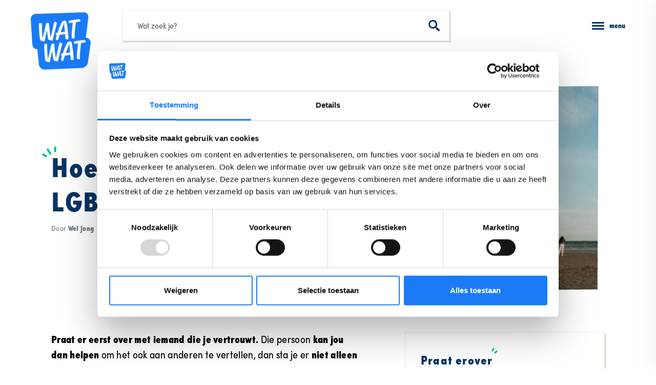

--- FILE ---
content_type: text/html; charset=UTF-8
request_url: https://www.watwat.be/lgbtq/hoe-vertel-ik-dat-ik-lgbtq-ben
body_size: 20176
content:

<!DOCTYPE html>
<html lang="nl" dir="ltr">

    <head>

        <link rel="dns-prefetch" href="//use.typekit.net">

        <meta charset="utf-8" />
<meta name="MobileOptimized" content="width" />
<meta name="HandheldFriendly" content="true" />
<meta name="viewport" content="width=device-width, initial-scale=1.0" />
<link rel="icon" href="/themes/custom/drupack/favicon.svg" type="image/svg+xml" />


        <title>Hoe vertel ik dat ik LGBTQ+ ben? | WAT WAT</title>

        <meta name="twitter:card" content="summary" />
    <meta property="og:title" content="Hoe vertel ik dat ik LGBTQ+ ben? | WAT WAT" />
    <meta name="description" content="Praat er eerst over met iemand die je vertrouwt. Die persoon kan jou dan helpen om het ook aan anderen te vertellen, dan sta je er niet alleen voor. " />
    <meta property="og:description" content="Praat er eerst over met iemand die je vertrouwt. Die persoon kan jou dan helpen om het ook aan anderen te vertellen, dan sta je er niet alleen voor. " />
    <meta property="og:image" content="https://wmimages.watwat.be/styles/47fdcdc581588277716d4114f1e3feefbcf1f455/2018-09/kevin-laminto-621657-unsplash.jpg?style=W3sianBlZyI6eyJxdWFsaXR5Ijo3NX19LHsicmVzaXplIjp7ImZpdCI6Imluc2lkZSIsIndpZHRoIjoxMjAwLCJoZWlnaHQiOjYzMCwid2l0aG91dEVubGFyZ2VtZW50Ijp0cnVlfX1d&amp;sign=8630ff9f353f819cd2b10a2b38180acb0d2799593e5e102b06814d18fb8a0583" />
    <meta property="og:image:secure_url" content="https://wmimages.watwat.be/styles/47fdcdc581588277716d4114f1e3feefbcf1f455/2018-09/kevin-laminto-621657-unsplash.jpg?style=W3sianBlZyI6eyJxdWFsaXR5Ijo3NX19LHsicmVzaXplIjp7ImZpdCI6Imluc2lkZSIsIndpZHRoIjoxMjAwLCJoZWlnaHQiOjYzMCwid2l0aG91dEVubGFyZ2VtZW50Ijp0cnVlfX1d&amp;sign=8630ff9f353f819cd2b10a2b38180acb0d2799593e5e102b06814d18fb8a0583" />
    <meta property="og:image:type" content="image/png" />
    <meta property="og:image:width" content="1200" />
    <meta property="og:image:height" content="630" />

        <link rel="manifest" href="/manifest.json">

        <link rel="stylesheet" media="all" href="/themes/custom/drupack/public/resources/critical.css?t4u2wb" />
<link rel="stylesheet" media="all" href="/themes/custom/drupack/public/resources/global.css?t4u2wb" />

        

        <!-- Google Tag Manager -->
        <script>
            (function(w,d,s,l,i){w[l]=w[l]||[];w[l].push({'gtm.start':
            new Date().getTime(),event:'gtm.js'});var f=d.getElementsByTagName(s)[0],
            j=d.createElement(s),dl=l!='dataLayer'?'&l='+l:'';j.async=true;j.src=
            'https://www.googletagmanager.com/gtm.js?id='+i+dl;f.parentNode.insertBefore(j,f);
            })(window,document,'script','dataLayer','GTM-P24QH24');
        </script>
        <!-- End Google Tag Manager -->

        <!-- Turnstile -->
        <script
            src="https://challenges.cloudflare.com/turnstile/v0/api.js?render=explicit"
            defer
        ></script>
        <!-- End Turnstile -->
        
        <style type="text/css">
            *,:after,:before{margin:0;padding:0;-webkit-box-sizing:border-box;box-sizing:border-box}
html{font-size:62.5%}
body{font-family:sofia-pro-condensed,sans-serif;font-weight:400;width:100%;max-width:100vw;overflow-x:hidden;font-size:1.6rem;line-height:1.5;letter-spacing:.02em;-webkit-font-smoothing:antialiased;-moz-osx-font-smoothing:grayscale}.disable-scroll{overflow:hidden}
img{display:block;width:100%;height:auto}
svg{display:block;width:100%;height:auto;fill:currentColor}
button{font:inherit;background-color:transparent;border:0;border-radius:0;cursor:pointer}
hr{display:block;width:100%;height:.1rem;background-color:#e5eaef;border:none}
.visually-hidden{position:absolute;left:-9999px;display:block;width:1px;height:1px}.with-box-shadow,.with-box-shadow-hover{border:1px solid #e5eaef;-webkit-box-shadow:.3rem .3rem 0 rgba(0,51,102,.15);box-shadow:.3rem .3rem 0 rgba(0,51,102,.15)}.with-box-shadow-hover{-webkit-transition:-webkit-box-shadow .4s ease,-webkit-transform .4s ease;transition:-webkit-box-shadow .4s ease,-webkit-transform .4s ease;-o-transition:box-shadow .4s ease,transform .4s ease;transition:box-shadow .4s ease,transform .4s ease;transition:box-shadow .4s ease,transform .4s ease,-webkit-box-shadow .4s ease,-webkit-transform .4s ease}.with-box-shadow-hover:focus,.with-box-shadow-hover:hover{-webkit-box-shadow:none;box-shadow:none;-webkit-transform:translate(.3rem,.3rem);transform:translate(.3rem,.3rem)}
.svg-sprite{display:none}.loader{display:-webkit-box;display:-ms-flexbox;display:flex;-webkit-box-orient:horizontal;-webkit-box-direction:normal;-ms-flex-direction:row;flex-direction:row;-webkit-box-pack:center;-ms-flex-pack:center;justify-content:center;-webkit-box-align:center;-ms-flex-align:center;align-items:center;margin:3rem auto}@-webkit-keyframes pulse{0%{-webkit-transform:scale(1);transform:scale(1)}to{-webkit-transform:scale(1.2);transform:scale(1.2)}}@keyframes pulse{0%{-webkit-transform:scale(1);transform:scale(1)}to{-webkit-transform:scale(1.2);transform:scale(1.2)}}.loader__dot{width:1rem;height:1rem;background-color:#0770f3;border-radius:50%;-webkit-animation:pulse .75s ease infinite alternate;animation:pulse .75s ease infinite alternate}.loader__dot:nth-child(2){-webkit-animation-delay:.25s;animation-delay:.25s}.loader__dot:nth-child(3){-webkit-animation-delay:.5s;animation-delay:.5s}.loader__dot+.loader__dot{margin-left:1rem}@media(max-width:639px){.responsive-buttons .button-group-hidden{display:none}}@media(min-width:640px){.responsive-buttons .button-carousel{display:none}}div[role=alert]{padding:1.5rem;color:#f84151}
.user-page{width:100vw;height:100vh;background-color:#0770f3}.user-page,.user-page__inner{display:-webkit-box;display:-ms-flexbox;display:flex;-webkit-box-orient:vertical;-webkit-box-direction:normal;-ms-flex-direction:column;flex-direction:column;-webkit-box-pack:center;-ms-flex-pack:center;justify-content:center;-webkit-box-align:center;-ms-flex-align:center;align-items:center}.user-page__inner{padding:3rem;background-color:#fff;border:1px solid #e5eaef;-webkit-box-shadow:.3rem .3rem 0 rgba(0,51,102,.15);box-shadow:.3rem .3rem 0 rgba(0,51,102,.15)}.user-page__logo{width:15rem;margin-bottom:3rem;color:#00bea3}
.container{display:block;width:100%;max-width:1280px;margin-left:auto;margin-right:auto}.container.is-horizontal{padding-left:1.5rem;padding-right:1.5rem}.container.is-vertical{padding-top:3rem;padding-bottom:3rem}.container.is-small{max-width:1200px}.container.is-full-width{max-width:none}@media(min-width:640px){.container.is-horizontal{padding-left:3rem;padding-right:3rem}.container.is-vertical{padding-top:3rem;padding-bottom:3rem}}@media(min-width:960px){.container.is-horizontal{padding-left:6rem;padding-right:6rem}.container.is-vertical{padding-top:6rem;padding-bottom:6rem}}.container+.container{padding-top:0}.site-container{display:-webkit-box;display:-ms-flexbox;display:flex;-webkit-box-orient:vertical;-webkit-box-direction:normal;-ms-flex-direction:column;flex-direction:column;min-height:100vh;background-color:#f7f7f7}.site-container .content{display:-webkit-box;display:-ms-flexbox;display:flex;-webkit-box-orient:vertical;-webkit-box-direction:normal;-ms-flex-direction:column;flex-direction:column;padding-bottom:5.9rem;background-color:#fff}.site-container .content,.site-container .content .section-wrapper{-webkit-box-flex:1;-ms-flex-positive:1;flex-grow:1;-ms-flex-negative:1;flex-shrink:1}.is-homepage .site-container .content{background-color:transparent}
.mobile-header-wrapper{position:relative;z-index:2;background-color:#fff}@media(min-width:960px){.mobile-header-wrapper{display:none}}.mobile-header{display:-webkit-box;display:-ms-flexbox;display:flex;-webkit-box-orient:horizontal;-webkit-box-direction:normal;-ms-flex-direction:row;flex-direction:row;-webkit-box-align:center;-ms-flex-align:center;align-items:center;height:7.5rem}.mobile-header__logo{width:5.9rem;color:#0770f3;-webkit-transition:color .4s ease;-o-transition:color .4s ease;transition:color .4s ease}.mobile-header__actions{display:-webkit-box;display:-ms-flexbox;display:flex;-webkit-box-orient:horizontal;-webkit-box-direction:normal;-ms-flex-direction:row;flex-direction:row;-webkit-box-align:center;-ms-flex-align:center;align-items:center;margin:0 0 0 auto}.mobile-header__actions>*+*{margin-left:2rem}@media(min-width:420px){.mobile-header__actions>*+*{margin-left:3rem}}.mobile-header-search{width:100%;max-width:64rem;margin:0 auto}.is-homepage .mobile-header-search{display:none}.theme--blue .mobile-header__logo{color:#0770f3}.theme--green .mobile-header__logo{color:#00bea3}.theme--red .mobile-header__logo{color:#f84151}
.desktop-header-wrapper{position:relative;z-index:2;background-color:#fff}@media(max-width:959px){.desktop-header-wrapper{display:none}}.desktop-header{display:-webkit-box;display:-ms-flexbox;display:flex;-webkit-box-orient:horizontal;-webkit-box-direction:normal;-ms-flex-direction:row;flex-direction:row;-webkit-box-align:center;-ms-flex-align:center;align-items:center;height:10rem}.desktop-header__logo{width:11.7rem;color:#0770f3;-webkit-transform:translateY(3rem);transform:translateY(3rem);-webkit-transition:color .4s ease;-o-transition:color .4s ease;transition:color .4s ease}.desktop-header__search{-webkit-box-flex:1;-ms-flex-positive:1;flex-grow:1;-ms-flex-negative:1;flex-shrink:1;max-width:64rem;margin:auto 6rem}.desktop-header__actions{-webkit-box-flex:0;-ms-flex-positive:0;flex-grow:0;-ms-flex-negative:0;flex-shrink:0;display:-webkit-box;display:-ms-flexbox;display:flex;-webkit-box-orient:horizontal;-webkit-box-direction:normal;-ms-flex-direction:row;flex-direction:row;-webkit-box-align:center;-ms-flex-align:center;align-items:center}.desktop-header__separator{display:block;width:1px;height:1.5rem;margin:0 3rem;background-color:#e5eaef}@supports(display:grid){.desktop-header__actions{margin:0 0 0 auto}}.is-homepage .desktop-header__search{display:none}.is-homepage .desktop-header__actions{margin:0 0 0 auto}.theme--blue .desktop-header__logo{color:#0770f3}.theme--green .desktop-header__logo{color:#00bea3}.theme--red .desktop-header__logo{color:#f84151}
.homepage-header{padding:5rem 0 0;background:#e5eaef 50%;background-size:cover}.homepage-header__search{display:-webkit-box;display:-ms-flexbox;display:flex;-webkit-box-orient:vertical;-webkit-box-direction:normal;-ms-flex-direction:column;flex-direction:column;-webkit-box-pack:center;-ms-flex-pack:center;justify-content:center;-webkit-box-align:stretch;-ms-flex-align:stretch;align-items:stretch;width:calc(100% - 3rem);max-width:60rem;margin:0 auto}.homepage-header__search .headline-1{position:relative;margin:0 auto .5em;line-height:1;color:#fff}.homepage-header__search .headline-1:after{content:"";position:absolute;right:calc(100% + .3em);bottom:0;display:block;width:.6em;height:.6em;background:url(/themes/custom/drupack/public/resources/57b7a3ababed6a96a59ebe5abf6f0381.svg);background-size:100%}.homepage-header__themes{position:relative;height:10rem;margin-top:3rem;overflow:hidden;background-color:rgba(74,74,74,.4)}@media(min-width:960px){.homepage-header{margin-bottom:-21rem;padding:6rem 0 22.5rem}.homepage-header__themes{margin-top:6rem}.homepage-header+.container .teaser-grid{background-color:#f7f7f7;-webkit-box-shadow:1.5rem 1.5rem 0 #f7f7f7,1.5rem -1.5rem 0 #f7f7f7,-1.5rem 1.5rem 0 #f7f7f7,-1.5rem -1.5rem 0 #f7f7f7;box-shadow:1.5rem 1.5rem 0 #f7f7f7,1.5rem -1.5rem 0 #f7f7f7,-1.5rem 1.5rem 0 #f7f7f7,-1.5rem -1.5rem 0 #f7f7f7}}
.article-header__content{display:block;width:100%;max-width:60rem;margin:0 auto;text-align:center}.article-header__metadata{margin-top:1rem;font-size:1.4rem;line-height:1.4;color:#6d7882}.article-header__image{width:100vw;margin-left:-1.5rem;margin-top:3rem;background-size:cover;background-position:50%}.article-header__image:after{content:"";display:block;padding-top:66%}@media(min-width:640px){.article-header__image{margin-left:-3rem}}@media(min-width:768px){.article-header__image{width:100%;margin-left:0;-webkit-clip-path:polygon(3rem 0,100% 1.5rem,100% calc(100% - 3rem),0 100%);clip-path:polygon(3rem 0,100% 1.5rem,100% calc(100% - 3rem),0 100%);-webkit-transition:-webkit-clip-path 2s linear;transition:-webkit-clip-path 2s linear;-o-transition:clip-path 2s linear;transition:clip-path 2s linear;transition:clip-path 2s linear, -webkit-clip-path 2s linear}.article-header__image:after{content:"";display:block;padding-top:50%}}@media(min-width:1280px){.article-header{position:relative}.article-header__content{position:absolute;left:0;top:50%;z-index:1;display:block;width:60%;text-align:left;-webkit-transform:translateY(-50%);transform:translateY(-50%)}.article-header__title{position:relative;display:inline;padding:0 1rem .3rem 0;-webkit-box-decoration-break:clone;box-decoration-break:clone;line-height:1.25;background-color:#fff}.article-header__title:after{content:"";position:absolute;right:calc(100% - 1rem);bottom:calc(100% - 1.5rem);display:block;width:2.8rem;height:2.2rem;background:url(/themes/custom/drupack/public/resources/8090212689d4b44bfef3967bd4e52fe6.svg) 50%;background-size:contain}.article-header__metadata{max-width:35rem}.article-header__image{display:block;width:66%;margin-left:34%;margin-top:0}.article-header__image:after{content:"";display:block;padding-top:60%}}
.help-organisation-header{display:-webkit-box;display:-ms-flexbox;display:flex;-webkit-box-orient:vertical;-webkit-box-direction:normal;-ms-flex-direction:column;flex-direction:column;-webkit-box-align:center;-ms-flex-align:center;align-items:center;margin-bottom:3rem}.help-organisation-header__logo{width:14rem}.help-organisation-header__title{margin-top:1.5rem;text-align:center}.help-organisation-header__description{font-family:sofia-pro-condensed,sans-serif;font-weight:500;width:100%;max-width:36em;margin-top:1rem;font-size:1.4rem;text-align:center;color:#6d7882}@media(min-width:768px){.help-organisation-header__title{margin-top:3rem}.help-organisation-header__description{margin-top:1.5rem;font-size:1.8rem}}
@media(min-width:960px){.theme-header-container{padding-top:1.5rem!important;padding-bottom:1.5rem!important}}.theme-header{display:-webkit-box;display:-ms-flexbox;display:flex;-webkit-box-orient:vertical;-webkit-box-direction:normal;-ms-flex-direction:column;flex-direction:column;-webkit-box-align:center;-ms-flex-align:center;align-items:center;width:100%;max-width:100rem;margin-left:auto;margin-right:auto}.theme-header__icon{width:15rem;color:#036}.theme-header__icon .accents{color:#00bea3}.theme-header__content{width:100%}.theme-header__title{margin-bottom:1rem;text-align:center}@media(min-width:640px){.theme-header{display:-webkit-box;display:-ms-flexbox;display:flex;-webkit-box-orient:horizontal;-webkit-box-direction:normal;-ms-flex-direction:row;flex-direction:row;-webkit-box-pack:justify;-ms-flex-pack:justify;justify-content:space-between;-webkit-box-align:center;-ms-flex-align:center;align-items:center}.theme-header__content{width:calc(100% - 15rem - 1.5rem)}.theme-header__title{text-align:left}}@media(min-width:768px){.theme-header__icon{width:25rem}.theme-header__content{width:calc(100% - 25rem - 3rem)}}.theme--blue .theme-header__icon .accents{color:#0770f3;fill:#0770f3}.theme--green .theme-header__icon .accents{color:#00bea3;fill:#00bea3}.theme--red .theme-header__icon .accents{color:#f84151;fill:#f84151}
        </style>

    </head>

    <body class="theme--blue">

        <noscript>
            <iframe src="https://www.googletagmanager.com/ns.html?id=GTM-P24QH24" height="0" width="0" style="display:none;visibility:hidden"></iframe>
        </noscript>

        
          <div class="dialog-off-canvas-main-canvas" data-off-canvas-main-canvas>
    
<div class="site-container">
    <div class="mobile-header-wrapper">
    <div class="container is-horizontal is-full-width">
        <div class="mobile-header">
            <a class="mobile-header__logo" href="/">
                                    <img src="https://wmimages.watwat.be/styles/18ab5fee0768bee3765e0dca1a9507507b5f6a63/2025-02/wat_wat-logo-nieuw_1.png?style=W3sicmVzaXplIjp7ImZpdCI6Imluc2lkZSIsIndpZHRoIjoyNDAsImhlaWdodCI6bnVsbCwid2l0aG91dEVubGFyZ2VtZW50Ijp0cnVlfX1d&amp;sign=ccdd7ba921873365ac14a008dbad4cca81d91f07fd484d55a15b4683550205b9" alt="">
                            </a>
            <div class="mobile-header__actions">
                <button class="menu-toggle" data-sidebar-navigation-trigger>
                    <div class="menu-toggle__icon hamburger-icon">
                        <span class="hamburger-icon__bar"></span>
                        <span class="hamburger-icon__bar"></span>
                        <span class="hamburger-icon__bar"></span>
                    </div>
                    <div class="menu-toggle__label">menu</div>
                </button>
            </div>
        </div>
        <div class="mobile-header-search">
            <div data-search-field></div>
        </div>
    </div>
</div>
    <div class="desktop-header-wrapper">
    <div class="container is-horizontal is-full-width">
        <div class="desktop-header">
            <a class="desktop-header__logo" href="/">
                                    <img src="https://wmimages.watwat.be/styles/18ab5fee0768bee3765e0dca1a9507507b5f6a63/2025-02/wat_wat-logo-nieuw_1.png?style=W3sicmVzaXplIjp7ImZpdCI6Imluc2lkZSIsIndpZHRoIjoyNDAsImhlaWdodCI6bnVsbCwid2l0aG91dEVubGFyZ2VtZW50Ijp0cnVlfX1d&amp;sign=ccdd7ba921873365ac14a008dbad4cca81d91f07fd484d55a15b4683550205b9" alt="">
                            </a>
            <div class="desktop-header__search">
                <div data-search-field></div>
            </div>
            <div class="desktop-header__actions">
                <button class="menu-toggle is-horizontal" data-sidebar-navigation-trigger>
                    <div class="menu-toggle__icon hamburger-icon">
                        <span class="hamburger-icon__bar"></span>
                        <span class="hamburger-icon__bar"></span>
                        <span class="hamburger-icon__bar"></span>
                    </div>
                    <div class="menu-toggle__label">menu</div>
                </button>
            </div>
        </div>
    </div>
</div>
    
<div class="sidebar-navigation" data-sidebar-navigation>
    <div class="sidebar-navigation__header">
        <button class="sidebar-navigation__close" data-sidebar-navigation-trigger>
            sluit
            <svg viewBox="0 0 24 24"><use xlink:href="#close"></use></svg>
        </button>
    </div>
    <div class="sidebar-navigation__menu">
                    <a
                class="sidebar-navigation__menu-item"
                href="/welke-themas-vind-ik-op-watwatbe"
                data-sidebar-navigation-link
            >
                Alle thema&#039;s
            </a>
                    <a
                class="sidebar-navigation__menu-item"
                href="/praat-erover"
                data-sidebar-navigation-link
            >
                Praat erover: hulplijnen
            </a>
                    <a
                class="sidebar-navigation__menu-item"
                href="/deel-je-verhaal"
                data-sidebar-navigation-link
            >
                Deel je verhaal
            </a>
                    <a
                class="sidebar-navigation__menu-item"
                href="/over-wat-wat"
                data-sidebar-navigation-link
            >
                Over WAT WAT 
            </a>
                    <a
                class="sidebar-navigation__menu-item"
                href="https://shop.watwat.be/"
                data-sidebar-navigation-link
            >
                Bestel infomateriaal
            </a>
            </div>
    <div class="sidebar-navigation__separator">
        <svg viewBox="0 0 16 16">
            <path d="M2.3 3.7h2.5l.9-3C5.8.3 6.5 0 7 0c.7.2 1 .8 1 1.4l-.7 2.3h3.4l.8-3c.2-.5.8-.8 1.5-.7.6.2 1 .8.9 1.4l-.7 2.3H15c.5 0 1 .5 1 1 0 .7-.5 1.2-1 1.2h-2.3l-1.1 3.8h2c.6 0 1 .5 1 1.1 0 .6-.4 1.1-1 1.1H11l-1 3.3a1 1 0 0 1-1.4.7c-.6-.1-1-.7-1-1.3l.8-2.7H5l-.9 3.3c-.2.6-.8 1-1.5.7-.6-.1-1-.7-.9-1.3l.8-2.7H1a1 1 0 0 1-1-1c0-.7.5-1.2 1-1.2h2.1l1-3.8H2.4c-.5 0-1-.5-1-1.1 0-.6.5-1.1 1-1.1zm4.4 2.2l-1 3.8H9L10 6H6.7z" fill="#ADB3BA"></path>
        </svg>
    </div>
    <div class="sidebar-navigation__themes">
                    <div data-sidebar-navigation-theme>
                <a
    class="theme-teaser"
    href="/pesten"
    data-tracking-category="theme"
    data-tracking-action="menu"
    data-tracking-label="Pesten"
>
    <div class="theme-teaser__icon">
        <svg viewBox="0 0 250 250">
    <path d="M211.6 128a3 3 0 1 1-.9 5.9l-3.3-.8c-2.5-.7-4.9-1.7-7.2-3.1-9-5.5-13.1-14.8-9.3-28.1a3 3 0 0 1 5.7 1.6c-3 10.6 0 17.2 6.7 21.3a24.7 24.7 0 0 0 8.3 3.1z"/>
    <path d="M191 101.3a3 3 0 0 1 5.4 2.7 43 43 0 0 1-2.3 4.3c-1.8 3.2-3.8 6.3-5.9 9.3a61.4 61.4 0 0 1-10.4 11.7 9.7 9.7 0 0 1-15.5-7 41 41 0 0 1 2.4-13.5l1.4-5.4a45 45 0 0 1 9.4-18.9c6.6-7.7 14.6-11.7 23.8-9.8a3 3 0 1 1-1.1 5.8c-6.8-1.3-12.8 1.7-18.1 8-4 4.6-6.8 10.2-8.1 16.2l-1.5 5.5a38.3 38.3 0 0 0-2.2 11.7 3.7 3.7 0 0 0 5.9 2.6l1.8-1.5a56 56 0 0 0 7.3-8.8 126.3 126.3 0 0 0 7.8-13z"/>
    <path d="M198.2 80.5a3 3 0 0 1 1.1-5.8 48.8 48.8 0 0 1 38.4 57.4 50.7 50.7 0 0 1-61.4 37.5 151.6 151.6 0 0 1-23.3-7.1 3 3 0 1 1 2.7-5.4l1.1.5 4 1.5a145.7 145.7 0 0 0 20.7 5.4 44.7 44.7 0 0 0 50.3-33.6 42.8 42.8 0 0 0-33.6-50.4z"/>
    <path d="M151.4 141a3 3 0 1 1 .6-5.9 438.6 438.6 0 0 0 5.1.5c8.5.8 13.1 1.5 17.3 3 6 2.2 9.4 6 9.4 11.8 0 6.4-7 10-18.3 11.6a110 110 0 0 1-28.1-.1c-9.8-1.5-14-6.8-12-16.5 1.3-7 9.8-12.4 15.7-11.2a3 3 0 1 1-1.2 5.9c-2.7-.6-8 2.7-8.7 6.5-1.2 6.1.6 8.4 7 9.4 17.5 2.6 39.6-.6 39.6-5.6 0-5.3-5.7-7.4-21.2-8.8a1084.5 1084.5 0 0 0-5.2-.5z"/>
    <path d="M180.2 126a3 3 0 1 1 .3-6c7 .3 10.7 7.5 8.8 13.7-1.7 5.7-10.9 7.6-26 7.7-10 0-22.4-1-27.4-2-9.3-1.8-16-10.3-14.3-18.7 1.5-7.6 6.8-11 13.5-10.7a3 3 0 1 1-.3 6c-4-.2-6.5 1.4-7.3 5.8-1 5 3.3 10.5 9.5 11.8 4.6.9 16.7 1.8 26.3 1.8 6 0 11-.4 14.7-1.2 2-.4 3.5-.9 4.5-1.4.7-.4 1-.7 1-.9 1-2.7-.7-5.9-3.3-6z"/>
    <path d="M165.5 115.4a3 3 0 0 1-.7 6l-1-.1c-15.4-1.9-20-2.5-23.1-3.1-10.3-2-16.7-9.6-14.6-20.2 1.7-8.8 11-12.3 20-10.5a3 3 0 1 1-1.2 5.9c-6.2-1.2-12 1-13 5.7-1.3 7 2.7 11.8 10 13.2 2.9.6 7.5 1.2 22.6 3l1 .1z"/>
    <path d="M170.6 97.4a3 3 0 1 1-1.8 5.7 19.6 19.6 0 0 0-1.6-.5l-5.2-1.3a47.4 47.4 0 0 1-15.6-6.3c-6-4-9.2-9.5-7.9-16 1-4.8 3.8-8 8-9.4 3-1 6.7-1 11.7-.5 8.4 1 18.8 3.9 26.2 8a3 3 0 0 1-3 5.2 69.6 69.6 0 0 0-23.8-7.3c-8.7-1-12.2.2-13.2 5.2-1.4 7 7 12.6 19 15.3a133.1 133.1 0 0 1 7.2 1.9zm13.4 26a3 3 0 1 1 .5-6c1 0 2.4 0 3.6-.2 1.5-.4 2.2-.8 2.2-1.2a3 3 0 1 1 5.9 1.6c-.8 3-3.4 4.7-6.8 5.4a20.9 20.9 0 0 1-5.4.4zM40.3 146.3a3 3 0 1 1-.9-5.9l.7-.1a23.7 23.7 0 0 0 7.6-3c6.8-4 9.7-10.7 6.7-21.3a3 3 0 1 1 5.7-1.7c3.8 13.4-.3 22.7-9.3 28.2a30.6 30.6 0 0 1-10.5 3.8z"/>
    <path d="M54.6 116.5a3 3 0 0 1 5.3-2.7 37.8 37.8 0 0 0 2.2 4c1.8 3 3.6 6 5.6 8.8a56 56 0 0 0 9.1 10.4 3.7 3.7 0 0 0 5.9-2.6c.1-2.6-.5-5.3-2.2-11.5l-1.5-5.7c-1.3-6-4.1-11.6-8-16.3-5.4-6.2-11.4-9.2-18.2-7.9a3 3 0 1 1-1.1-5.9c9.2-1.8 17.2 2.2 23.8 10a44 44 0 0 1 9.4 18.8l1.4 5.2a42 42 0 0 1 2.4 13.6 9.7 9.7 0 0 1-15.5 7.1l-2.3-2a61.4 61.4 0 0 1-8.1-9.7 132.1 132.1 0 0 1-8.2-13.6z"/>
    <path d="M51.7 87.1a3 3 0 0 1 1.1 6 42.8 42.8 0 0 0-33.6 50.3 44.7 44.7 0 0 0 54.2 32.8 145.7 145.7 0 0 0 22-6.6 3 3 0 1 1 2.6 5.3 151.6 151.6 0 0 1-27.3 8 50.7 50.7 0 0 1-57.4-38.4 48.8 48.8 0 0 1 38.4-57.4z"/>
    <path d="M99 147.6a3 3 0 1 1 .6 6 443.4 443.4 0 0 1-5.2.4c-15.5 1.5-21.2 3.6-21.2 8.9 0 5 22 8.1 39.6 5.5 6.4-1 8.2-3.2 7-9.3-.7-3.8-6-7-8.7-6.5a3 3 0 1 1-1.2-6c6-1.1 14.4 4.2 15.8 11.3 2 9.7-2.3 15-12 16.5-8.4 1.2-19.5 1.3-28.2 0-11.3-1.6-18.3-5-18.3-11.5 0-5.8 3.5-9.6 9.4-11.8a66.5 66.5 0 0 1 19.1-3.2l3.3-.3z"/>
    <path d="M70.5 132.4a3 3 0 0 1 .3 6c-2.6.1-4.2 3.3-3.4 6 0 .2.4.5 1.1.9 1 .5 2.6 1 4.5 1.4a80 80 0 0 0 14.7 1.2c9.6 0 21.7-1 26.3-1.9 6.2-1.2 10.5-6.7 9.5-11.7-.8-4.4-3.4-6-7.3-5.8a3 3 0 0 1-.3-6c6.7-.4 12 3.1 13.5 10.7 1.7 8.4-5 16.9-14.3 18.7-5 1-17.5 2-27.4 2-15.1-.1-24.3-2-26-7.7-1.9-6.2 1.8-13.5 8.8-13.8z"/>
    <path d="M86.2 133.9a3 3 0 0 1-.7-6l1-.1a388 388 0 0 0 22.7-3c7.2-1.4 11.2-6.2 9.9-13.2-1-4.8-6.8-7-13-5.7a3 3 0 1 1-1.1-5.9c9-1.8 18.2 1.6 20 10.5 2 10.5-4.4 18.2-14.7 20.2-3.1.6-7.7 1.2-23.1 3l-1 .2z"/>
    <path d="M82.2 115.6a3 3 0 0 1-1.8-5.7 47.3 47.3 0 0 1 7.3-2c12-2.6 20.3-8.3 18.9-15.2-1-5-4.5-6.2-13.2-5.2-7.6.9-17.2 3.6-23.8 7.3a3 3 0 1 1-3-5.2 73.2 73.2 0 0 1 26.2-8c5-.6 8.6-.6 11.7.5 4.2 1.4 7 4.5 8 9.4 1.3 6.5-1.9 12-8 16-4.2 2.9-9.9 5-15.5 6.3a127.2 127.2 0 0 0-6.8 1.8zM66.6 130a3 3 0 1 1 .1 6c-1.5 0-3.3-.1-5.1-.5-3.4-.8-6-2.4-6.8-5.5a3 3 0 0 1 5.9-1.5c0 .4.7.8 2.2 1.1a15.2 15.2 0 0 0 3.7.3z"/>
    <g class="accents">
        <path d="M101 73.2a3 3 0 0 1-5.8 1.6l-3-11.5a3 3 0 0 1 5.8-1.5l3 11.4zm20.7 11.5a3 3 0 0 1-3.4-5l9.8-6.6a3 3 0 0 1 3.4 5l-9.8 6.6zm-8.6-9.6a3 3 0 0 1-5.5-2.2l4.5-11a3 3 0 1 1 5.5 2.2l-4.5 11zm88 108.1a3 3 0 1 1 0-6c11.7 0 22.5-6.3 28.5-16.3a3 3 0 0 1 5.2 3 39.5 39.5 0 0 1-33.7 19.3zm22.9 8.1a3 3 0 0 1-2-5.6c3.6-1.4 6.9-3.8 9.3-6.9a3 3 0 1 1 4.7 3.8c-3.1 3.9-7.2 7-12 8.7zm-98.8-5.3a3 3 0 0 1-2.2-5.5 21 21 0 0 0 9.4-7 3 3 0 1 1 4.7 3.8c-3.1 4-7.2 7-11.9 8.8z"/>
    </g>
</svg>
    </div>
    <span class="theme-teaser__title">Pesten</span>
</a>
            </div>
                    <div data-sidebar-navigation-theme>
                <a
    class="theme-teaser"
    href="/rechten-op-school"
    data-tracking-category="theme"
    data-tracking-action="menu"
    data-tracking-label="Rechten op school"
>
    <div class="theme-teaser__icon">
        <svg viewBox="0 0 250 250">
    <path d="M174.9 203.3V114a57.5 57.5 0 1 0-115 0v89.3h115zm3 6h-121a3 3 0 0 1-3-3V114a63.5 63.5 0 0 1 127 0v92.3a3 3 0 0 1-3 3z"/>
    <path d="M129.5 92.1L117.3 80l-12.2 12.2 12.2 12.2 12.2-12.2zm-14.3 18.6L98.8 94.2a3 3 0 0 1 0-4.2l16.4-16.4a3 3 0 0 1 4.3 0L135.9 90a3 3 0 0 1 0 4.2l-16.4 16.5a3 3 0 0 1-4.3 0zM80.1 189h74.5v-47H80v47zm-3-53h80.5a3 3 0 0 1 3 3v53a3 3 0 0 1-3 3H77a3 3 0 0 1-3-3v-53a3 3 0 0 1 3-3z"/>
    <path d="M77.1 160a3 3 0 0 1 0-6h80.5a3 3 0 0 1 0 6H77z"/>
    <path d="M142.3 157a3 3 0 0 1 6 0v8.8a3 3 0 0 1-6 0v-8.7zM70.1 30.9l13.7 33.5a3 3 0 1 1-5.5 2.3L63.4 30.3a3 3 0 0 1 1.7-3.9l21-8.6a3 3 0 0 1 4 1.7l13.6 33.3A3 3 0 1 1 98 55L85.6 24.5 70.1 31z"/>
    <path d="M63.2 29.2a3 3 0 0 1 6 0v52.4a3 3 0 0 1-6 0V29.2zm85.8-4.7L136.7 55a3 3 0 1 1-5.6-2.2l13.6-33.3a3 3 0 0 1 4-1.7l21 8.6a3 3 0 0 1 1.6 4l-14.8 36.3a3 3 0 1 1-5.6-2.3l13.8-33.5-15.5-6.4z"/>
    <path d="M165.5 29.2a3 3 0 0 1 6 0v52.4a3 3 0 0 1-6 0V29.2zm-61.6 24.3a3 3 0 1 1-6 0 19.4 19.4 0 0 1 38.9 0 3 3 0 1 1-6 0 13.4 13.4 0 0 0-26.9 0z"/>
    <g class="accents">
        <path d="M174 223.4a3 3 0 0 1 6-1l2.1 12.5a3 3 0 0 1-6 1l-2-12.5zm20.3-15.2a3 3 0 0 1 1-5.9l12.5 2.2a3 3 0 0 1-1 5.9l-12.5-2.2zm-7.3 11.5a3 3 0 1 1 4-4.4l9.2 8.7a3 3 0 1 1-4 4.4l-9.3-8.7zM46.8 76a3 3 0 0 1 4.7 3.8 23.8 23.8 0 0 0-4.8 11.5 3 3 0 1 1-6-.8c.8-5.2 2.9-10.2 6.1-14.4zm138.5-52.2A3 3 0 1 1 180 27a23.8 23.8 0 0 0-9-8.6 3 3 0 1 1 2.8-5.3c4.7 2.5 8.6 6.3 11.4 10.8z"/>
    </g>
</svg>
    </div>
    <span class="theme-teaser__title">Rechten op school</span>
</a>
            </div>
                    <div data-sidebar-navigation-theme>
                <a
    class="theme-teaser"
    href="/vrienden"
    data-tracking-category="theme"
    data-tracking-action="menu"
    data-tracking-label="Vrienden"
>
    <div class="theme-teaser__icon">
        <svg viewBox="0 0 250 250">
    <path d="M211.6 128a3 3 0 1 1-.9 5.9l-3.3-.8c-2.5-.7-4.9-1.7-7.2-3.1-9-5.5-13.1-14.8-9.3-28.1a3 3 0 0 1 5.7 1.6c-3 10.6 0 17.2 6.7 21.3a24.7 24.7 0 0 0 8.3 3.1z"/>
    <path d="M191 101.3a3 3 0 0 1 5.4 2.7 43 43 0 0 1-2.3 4.3c-1.8 3.2-3.8 6.3-5.9 9.3a61.4 61.4 0 0 1-10.4 11.7 9.7 9.7 0 0 1-15.5-7 41 41 0 0 1 2.4-13.5l1.4-5.4a45 45 0 0 1 9.4-18.9c6.6-7.7 14.6-11.7 23.8-9.8a3 3 0 1 1-1.1 5.8c-6.8-1.3-12.8 1.7-18.1 8-4 4.6-6.8 10.2-8.1 16.2l-1.5 5.5a38.3 38.3 0 0 0-2.2 11.7 3.7 3.7 0 0 0 5.9 2.6l1.8-1.5a56 56 0 0 0 7.3-8.8 126.3 126.3 0 0 0 7.8-13z"/>
    <path d="M198.2 80.5a3 3 0 0 1 1.1-5.8 48.8 48.8 0 0 1 38.4 57.4 50.7 50.7 0 0 1-61.4 37.5 151.6 151.6 0 0 1-23.3-7.1 3 3 0 1 1 2.7-5.4l1.1.5 4 1.5a145.7 145.7 0 0 0 20.7 5.4 44.7 44.7 0 0 0 50.3-33.6 42.8 42.8 0 0 0-33.6-50.4z"/>
    <path d="M151.4 141a3 3 0 1 1 .6-5.9 438.6 438.6 0 0 0 5.1.5c8.5.8 13.1 1.5 17.3 3 6 2.2 9.4 6 9.4 11.8 0 6.4-7 10-18.3 11.6a110 110 0 0 1-28.1-.1c-9.8-1.5-14-6.8-12-16.5 1.3-7 9.8-12.4 15.7-11.2a3 3 0 1 1-1.2 5.9c-2.7-.6-8 2.7-8.7 6.5-1.2 6.1.6 8.4 7 9.4 17.5 2.6 39.6-.6 39.6-5.6 0-5.3-5.7-7.4-21.2-8.8a1084.5 1084.5 0 0 0-5.2-.5z"/>
    <path d="M180.2 126a3 3 0 1 1 .3-6c7 .3 10.7 7.5 8.8 13.7-1.7 5.7-10.9 7.6-26 7.7-10 0-22.4-1-27.4-2-9.3-1.8-16-10.3-14.3-18.7 1.5-7.6 6.8-11 13.5-10.7a3 3 0 1 1-.3 6c-4-.2-6.5 1.4-7.3 5.8-1 5 3.3 10.5 9.5 11.8 4.6.9 16.7 1.8 26.3 1.8 6 0 11-.4 14.7-1.2 2-.4 3.5-.9 4.5-1.4.7-.4 1-.7 1-.9 1-2.7-.7-5.9-3.3-6z"/>
    <path d="M165.5 115.4a3 3 0 0 1-.7 6l-1-.1c-15.4-1.9-20-2.5-23.1-3.1-10.3-2-16.7-9.6-14.6-20.2 1.7-8.8 11-12.3 20-10.5a3 3 0 1 1-1.2 5.9c-6.2-1.2-12 1-13 5.7-1.3 7 2.7 11.8 10 13.2 2.9.6 7.5 1.2 22.6 3l1 .1z"/>
    <path d="M170.6 97.4a3 3 0 1 1-1.8 5.7 19.6 19.6 0 0 0-1.6-.5l-5.2-1.3a47.4 47.4 0 0 1-15.6-6.3c-6-4-9.2-9.5-7.9-16 1-4.8 3.8-8 8-9.4 3-1 6.7-1 11.7-.5 8.4 1 18.8 3.9 26.2 8a3 3 0 0 1-3 5.2 69.6 69.6 0 0 0-23.8-7.3c-8.7-1-12.2.2-13.2 5.2-1.4 7 7 12.6 19 15.3a133.1 133.1 0 0 1 7.2 1.9zm13.4 26a3 3 0 1 1 .5-6c1 0 2.4 0 3.6-.2 1.5-.4 2.2-.8 2.2-1.2a3 3 0 1 1 5.9 1.6c-.8 3-3.4 4.7-6.8 5.4a20.9 20.9 0 0 1-5.4.4zM40.3 146.3a3 3 0 1 1-.9-5.9l.7-.1a23.7 23.7 0 0 0 7.6-3c6.8-4 9.7-10.7 6.7-21.3a3 3 0 1 1 5.7-1.7c3.8 13.4-.3 22.7-9.3 28.2a30.6 30.6 0 0 1-10.5 3.8z"/>
    <path d="M54.6 116.5a3 3 0 0 1 5.3-2.7 37.8 37.8 0 0 0 2.2 4c1.8 3 3.6 6 5.6 8.8a56 56 0 0 0 9.1 10.4 3.7 3.7 0 0 0 5.9-2.6c.1-2.6-.5-5.3-2.2-11.5l-1.5-5.7c-1.3-6-4.1-11.6-8-16.3-5.4-6.2-11.4-9.2-18.2-7.9a3 3 0 1 1-1.1-5.9c9.2-1.8 17.2 2.2 23.8 10a44 44 0 0 1 9.4 18.8l1.4 5.2a42 42 0 0 1 2.4 13.6 9.7 9.7 0 0 1-15.5 7.1l-2.3-2a61.4 61.4 0 0 1-8.1-9.7 132.1 132.1 0 0 1-8.2-13.6z"/>
    <path d="M51.7 87.1a3 3 0 0 1 1.1 6 42.8 42.8 0 0 0-33.6 50.3 44.7 44.7 0 0 0 54.2 32.8 145.7 145.7 0 0 0 22-6.6 3 3 0 1 1 2.6 5.3 151.6 151.6 0 0 1-27.3 8 50.7 50.7 0 0 1-57.4-38.4 48.8 48.8 0 0 1 38.4-57.4z"/>
    <path d="M99 147.6a3 3 0 1 1 .6 6 443.4 443.4 0 0 1-5.2.4c-15.5 1.5-21.2 3.6-21.2 8.9 0 5 22 8.1 39.6 5.5 6.4-1 8.2-3.2 7-9.3-.7-3.8-6-7-8.7-6.5a3 3 0 1 1-1.2-6c6-1.1 14.4 4.2 15.8 11.3 2 9.7-2.3 15-12 16.5-8.4 1.2-19.5 1.3-28.2 0-11.3-1.6-18.3-5-18.3-11.5 0-5.8 3.5-9.6 9.4-11.8a66.5 66.5 0 0 1 19.1-3.2l3.3-.3z"/>
    <path d="M70.5 132.4a3 3 0 0 1 .3 6c-2.6.1-4.2 3.3-3.4 6 0 .2.4.5 1.1.9 1 .5 2.6 1 4.5 1.4a80 80 0 0 0 14.7 1.2c9.6 0 21.7-1 26.3-1.9 6.2-1.2 10.5-6.7 9.5-11.7-.8-4.4-3.4-6-7.3-5.8a3 3 0 0 1-.3-6c6.7-.4 12 3.1 13.5 10.7 1.7 8.4-5 16.9-14.3 18.7-5 1-17.5 2-27.4 2-15.1-.1-24.3-2-26-7.7-1.9-6.2 1.8-13.5 8.8-13.8z"/>
    <path d="M86.2 133.9a3 3 0 0 1-.7-6l1-.1a388 388 0 0 0 22.7-3c7.2-1.4 11.2-6.2 9.9-13.2-1-4.8-6.8-7-13-5.7a3 3 0 1 1-1.1-5.9c9-1.8 18.2 1.6 20 10.5 2 10.5-4.4 18.2-14.7 20.2-3.1.6-7.7 1.2-23.1 3l-1 .2z"/>
    <path d="M82.2 115.6a3 3 0 0 1-1.8-5.7 47.3 47.3 0 0 1 7.3-2c12-2.6 20.3-8.3 18.9-15.2-1-5-4.5-6.2-13.2-5.2-7.6.9-17.2 3.6-23.8 7.3a3 3 0 1 1-3-5.2 73.2 73.2 0 0 1 26.2-8c5-.6 8.6-.6 11.7.5 4.2 1.4 7 4.5 8 9.4 1.3 6.5-1.9 12-8 16-4.2 2.9-9.9 5-15.5 6.3a127.2 127.2 0 0 0-6.8 1.8zM66.6 130a3 3 0 1 1 .1 6c-1.5 0-3.3-.1-5.1-.5-3.4-.8-6-2.4-6.8-5.5a3 3 0 0 1 5.9-1.5c0 .4.7.8 2.2 1.1a15.2 15.2 0 0 0 3.7.3z"/>
    <g class="accents">
        <path d="M101 73.2a3 3 0 0 1-5.8 1.6l-3-11.5a3 3 0 0 1 5.8-1.5l3 11.4zm20.7 11.5a3 3 0 0 1-3.4-5l9.8-6.6a3 3 0 0 1 3.4 5l-9.8 6.6zm-8.6-9.6a3 3 0 0 1-5.5-2.2l4.5-11a3 3 0 1 1 5.5 2.2l-4.5 11zm88 108.1a3 3 0 1 1 0-6c11.7 0 22.5-6.3 28.5-16.3a3 3 0 0 1 5.2 3 39.5 39.5 0 0 1-33.7 19.3zm22.9 8.1a3 3 0 0 1-2-5.6c3.6-1.4 6.9-3.8 9.3-6.9a3 3 0 1 1 4.7 3.8c-3.1 3.9-7.2 7-12 8.7zm-98.8-5.3a3 3 0 0 1-2.2-5.5 21 21 0 0 0 9.4-7 3 3 0 1 1 4.7 3.8c-3.1 4-7.2 7-11.9 8.8z"/>
    </g>
</svg>
    </div>
    <span class="theme-teaser__title">Vrienden</span>
</a>
            </div>
                    <div data-sidebar-navigation-theme>
                <a
    class="theme-teaser"
    href="/op-kot"
    data-tracking-category="theme"
    data-tracking-action="menu"
    data-tracking-label="Op kot"
>
    <div class="theme-teaser__icon">
        <svg viewBox="0 0 250 250">
    <path d="M73.8 121.3l-.1 46.8 30.7 13.7V135a3 3 0 0 1 1.8-2.8l62-27L140.7 93l-66.9 28.2zm36.6 15.7v49.4a3 3 0 0 1-4.2 2.7l-36.7-16.3a3 3 0 0 1-1.8-2.7l.1-50.8a3 3 0 0 1 1.8-2.7l70-29.5a3 3 0 0 1 2.3 0l35 15.5a3 3 0 0 1 0 5.5l-66.5 29z"/>
    <path d="M211.5 122.3a203.4 203.4 0 0 1-37.2-14.3 3 3 0 1 1 2.7-5.4 197.3 197.3 0 0 0 44.4 16 3 3 0 0 1 .5 5.7L149 156a3 3 0 0 1-2.2 0 301.6 301.6 0 0 1-40.7-18.2 3 3 0 0 1 2.8-5.3 292.3 292.3 0 0 0 38.8 17.5l63.9-27.6zM49 107.5a208 208 0 0 0 22.7 9 3 3 0 0 1-1.8 5.7 214 214 0 0 1-41-18.3 3 3 0 0 1 .3-5.4l68.9-31a3 3 0 0 1 2.8.2A218.1 218.1 0 0 0 141.7 87a3 3 0 1 1-2 5.7 226.1 226.1 0 0 1-40.6-19l-62 27.9 12 6z"/>
    <path d="M217.8 121.5a3 3 0 0 1 6 0v49.1a3 3 0 0 1-1.8 2.8c-9.5 4.2-17.7 8-36.6 16.7l-23.8 11-2.4 1-10.4 4.8a3 3 0 0 1-2 .2c-14.6-4-28.4-10-41-18.2a3 3 0 0 1 3.2-5 140.3 140.3 0 0 0 38.3 17.1l9.4-4.3 2.4-1.1c11.7-5.3 17.2-7.8 23.8-11l34.8-16v-47zM71 167a3 3 0 1 1-1.7 5.7 165.8 165.8 0 0 1-40.4-18 3 3 0 0 1-1.4-2.5v-51a3 3 0 0 1 6 0v49.3c11.7 7 24.3 12.6 37.5 16.5z"/>
    <path d="M145 153.3a3 3 0 0 1 6 0v49.8a3 3 0 0 1-6 0v-49.8z"/>
    <path d="M219.6 144a3 3 0 0 1 2.4 5.6l-73 31.1a3 3 0 0 1-1.8.2 119.2 119.2 0 0 1-24.3-8.2 173.2 173.2 0 0 1-16.9-9 3 3 0 0 1 3.2-5 36.8 36.8 0 0 0 1.2.7 143 143 0 0 0 37 15.5l72.2-30.9zM28.7 128.4a3 3 0 0 1 3.1-5 36.7 36.7 0 0 0 1.2.7 142.8 142.8 0 0 0 38 15.6 3 3 0 1 1-1.1 5.9l-6-1.4c-6-1.6-12-4-18.4-6.8a173 173 0 0 1-16.8-9z"/>
    <g class="accents">
        <path d="M111.7 61.3a3 3 0 0 1-5.3-2.7l5-9.7a3 3 0 1 1 5.3 2.7l-5 9.7zM90 61a3 3 0 0 1-4.4 4l-7.5-7.9a3 3 0 1 1 4.4-4l7.5 7.8zm11-4a3 3 0 1 1-5.9 1l-1.8-10.7a3 3 0 1 1 5.9-1L101 57z"/>
    </g>
</svg>
    </div>
    <span class="theme-teaser__title">Op kot</span>
</a>
            </div>
                    <div data-sidebar-navigation-theme>
                <a
    class="theme-teaser"
    href="/studiekeuze"
    data-tracking-category="theme"
    data-tracking-action="menu"
    data-tracking-label="Studiekeuze"
>
    <div class="theme-teaser__icon">
        <svg viewBox="0 0 250 250">
    <path d="M174.9 203.3V114a57.5 57.5 0 1 0-115 0v89.3h115zm3 6h-121a3 3 0 0 1-3-3V114a63.5 63.5 0 0 1 127 0v92.3a3 3 0 0 1-3 3z"/>
    <path d="M129.5 92.1L117.3 80l-12.2 12.2 12.2 12.2 12.2-12.2zm-14.3 18.6L98.8 94.2a3 3 0 0 1 0-4.2l16.4-16.4a3 3 0 0 1 4.3 0L135.9 90a3 3 0 0 1 0 4.2l-16.4 16.5a3 3 0 0 1-4.3 0zM80.1 189h74.5v-47H80v47zm-3-53h80.5a3 3 0 0 1 3 3v53a3 3 0 0 1-3 3H77a3 3 0 0 1-3-3v-53a3 3 0 0 1 3-3z"/>
    <path d="M77.1 160a3 3 0 0 1 0-6h80.5a3 3 0 0 1 0 6H77z"/>
    <path d="M142.3 157a3 3 0 0 1 6 0v8.8a3 3 0 0 1-6 0v-8.7zM70.1 30.9l13.7 33.5a3 3 0 1 1-5.5 2.3L63.4 30.3a3 3 0 0 1 1.7-3.9l21-8.6a3 3 0 0 1 4 1.7l13.6 33.3A3 3 0 1 1 98 55L85.6 24.5 70.1 31z"/>
    <path d="M63.2 29.2a3 3 0 0 1 6 0v52.4a3 3 0 0 1-6 0V29.2zm85.8-4.7L136.7 55a3 3 0 1 1-5.6-2.2l13.6-33.3a3 3 0 0 1 4-1.7l21 8.6a3 3 0 0 1 1.6 4l-14.8 36.3a3 3 0 1 1-5.6-2.3l13.8-33.5-15.5-6.4z"/>
    <path d="M165.5 29.2a3 3 0 0 1 6 0v52.4a3 3 0 0 1-6 0V29.2zm-61.6 24.3a3 3 0 1 1-6 0 19.4 19.4 0 0 1 38.9 0 3 3 0 1 1-6 0 13.4 13.4 0 0 0-26.9 0z"/>
    <g class="accents">
        <path d="M174 223.4a3 3 0 0 1 6-1l2.1 12.5a3 3 0 0 1-6 1l-2-12.5zm20.3-15.2a3 3 0 0 1 1-5.9l12.5 2.2a3 3 0 0 1-1 5.9l-12.5-2.2zm-7.3 11.5a3 3 0 1 1 4-4.4l9.2 8.7a3 3 0 1 1-4 4.4l-9.3-8.7zM46.8 76a3 3 0 0 1 4.7 3.8 23.8 23.8 0 0 0-4.8 11.5 3 3 0 1 1-6-.8c.8-5.2 2.9-10.2 6.1-14.4zm138.5-52.2A3 3 0 1 1 180 27a23.8 23.8 0 0 0-9-8.6 3 3 0 1 1 2.8-5.3c4.7 2.5 8.6 6.3 11.4 10.8z"/>
    </g>
</svg>
    </div>
    <span class="theme-teaser__title">Studiekeuze</span>
</a>
            </div>
            </div>
</div>

    <main class="content" role="main">
        <div data-drupal-messages-fallback class="hidden"></div>

<div class="container is-horizontal is-vertical is-small">
    <div class="print-header">
        <div class="print-header__logo">
            <svg viewBox="0 0 117 100">
                <use xlink:href="#logo-horizontal"></use>
            </svg>
        </div>
    </div>
    <article class="article-detail">
        <header class="article-detail__header">
            <div class="article-header">
                <div class="article-header__content">
                    <h1 class="article-header__title headline-1">Hoe vertel ik dat ik LGBTQ+ ben?</h1>
                    <div class="article-header__metadata">
                                                    <span class="article-header__author">
                                Door <strong>Wel Jong</strong>
                            </span>
                                            </div>
                </div>
                <div
                    class="article-header__image"
                    data-lazy-background-image="https://wmimages.watwat.be/styles/4e29a8eb1d7f823149502c3f28756fdda44105a4/2018-09/kevin-laminto-621657-unsplash.jpg?style=W3sianBlZyI6eyJxdWFsaXR5Ijo4NX19LHsicmVzaXplIjp7ImZpdCI6ImNvdmVyIiwid2lkdGgiOjEyMDAsImhlaWdodCI6OTAwLCJncmF2aXR5IjpudWxsLCJ3aXRob3V0RW5sYXJnZW1lbnQiOmZhbHNlfX1d&amp;sign=00d24addff04729dad3267eeb8d6549511d57f58837fa3c7a6725fe93d1d9b30"
                ></div>
            </div>
        </header>
        <div class="article-detail__content">
            <div class="section-with-sidebar">
                <div class="section-with-sidebar__content">
                        <div class="block block--text">
        
<div class="text">
    <p><strong>Praat er eerst over met iemand die je vertrouwt.</strong> Die persoon<strong> kan jou dan helpen</strong> om het ook aan anderen te vertellen, dan sta je er<strong> niet alleen</strong> voor.&nbsp;</p>

<p>Ze noemen dat een '<strong>coming out</strong>' of '<strong>uit de kast komen</strong>'. Dat betekent dat je vertelt: "Ik ben ..."</p>

<ul>
	<li>homo</li>
	<li>lesbisch</li>
	<li>biseksueel</li>
	<li>trans</li>
	<li>queer</li>
	<li>of op een andere manier LGBTQ+</li>
</ul>

<p>Dat kan <strong>thuis</strong>, in de <strong>klas</strong>, in de <strong>jeugdbeweging</strong>, in de <strong>sportclub&nbsp;</strong>…</p>

<p>Je <strong>kiest zelf waar, wanneer, aan wie en hoe je het vertelt</strong>.&nbsp;</p>

<ul>
	<li>Wil je het meteen aan je <strong>volledige vriendengroep </strong>vertellen tijdens een fijn gesprek? Dat kan!</li>
	<li>Misschien vertel je het liever <strong>eerst enkel aan je beste vriend(in)</strong>, via chat of sms?</li>
	<li>Of heb je een <strong>leerkracht </strong>die je in vertrouwen kan nemen na de les? Let wel op: leerkrachten hebben <a href="https://www.watwat.be/rechten-op-school/wat-beroepsgeheim#:~:text=Mensen%20met%20beroepsgeheim%20mogen%20niets,Je%20geheimen%20zijn%20er%20veilig." target="_blank" rel="noreferrer noopener"><strong>geen beroepsgeheim</strong></a>.</li>
</ul>

<p>Het <strong>belangrijkste </strong>is dat het <strong>fijn </strong>voelt <strong>voor jou</strong>.</p>

<p>Coming out is ook<strong> niet iets dat je één keer doet. </strong>Vaak gebeurt het <strong>in fases</strong>. <strong>Neem je tijd</strong>.</p>

<p>De <strong>eerste keer </strong>is vaak heel <strong>spannend</strong>, maar je zal merken dat het<strong> steeds makkelijker </strong>wordt.</p>

<h2>Wat als mensen slecht reageren?</h2>

<p>Krijg je niet de positieve reactie waar je op hoopte?&nbsp;Dat is <strong>echt niet fijn</strong>. <strong>Neem even afstand </strong>door af te spreken met vrienden die je steunen, of door tijd te nemen voor jezelf.</p>

<p>Is de reactie zo heftig dat ze zorgt voor een <strong>gevaarlijke&nbsp;situatie thuis, op het werk of op school?</strong> Licht een <strong>vertrouwenspersoon </strong>in:</p>

<ul>
	<li>Dat kan bijvoorbeeld een <strong>leerkracht</strong>, iemand van het <a data-entity-substitution="canonical" data-entity-type="node" data-entity-uuid="0a2d091b-c054-4cf0-b2aa-937c1e810ca3" href="/praat-erover/clb">CLB</a> of een <strong>collega </strong>zijn. Let op: een CLB-medewerker heeft&nbsp;<strong><a href="https://www.watwat.be/rechten-op-school/wat-beroepsgeheim#:~:text=Mensen%20met%20beroepsgeheim%20mogen%20niets,Je%20geheimen%20zijn%20er%20veilig." target="_blank" rel="noreferrer noopener">beroepsgeheim</a>,&nbsp;</strong>een leerkracht niet.</li>
	<li>Je kan ook altijd&nbsp;<a href="mailto:joppe.decampeneere@weljong.be" target="_blank" rel="noreferrer noopener">mailen naar Wel Jong</a>, die samen met jou zullen zoeken naar een (tijdelijke) oplossing.</li>
	<li>Ook <a data-entity-substitution="canonical" data-entity-type="node" data-entity-uuid="2ff6eb00-3a04-422b-af40-aa8acedef812" href="/praat-erover/lumi">anoniem chatten met Lumi</a> kan misschien helpen.</li>
</ul>

<p>Een slechte reactie is <strong>niet jouw schuld</strong>. Sommigen hebben&nbsp;wat tijd nodig om dit deel van jou te leren kennen, net als jij.</p>

<p>Coming out heeft <strong>ook positieve kanten</strong>: je kan je <strong>opgelucht </strong>voelen en&nbsp;vrienden en familieleden zijn vaak blij dat ze je <strong>beter leren kennen</strong>. Je kan ook&nbsp;<strong>vrijheid </strong>voelen om <strong>jezelf </strong>verder te <strong>ontdekken</strong>.</p>

<h2>Moet ik een coming out doen?</h2>

<p><strong>Nee</strong>, je moet dat niet doen.</p>

<p>Een 'coming out' of 'uit de kast komen' is een <strong>persoonlijk proces</strong>. Het kan er <strong>voor iedereen anders uitzien</strong>. <strong>Sommige mensen </strong>hebben<strong> geen nood aan een coming out </strong>en dat is <strong>helemaal oké</strong>. Je kiest zelf waar je je comfortabel bij voelt.</p>

<p>Veel jongeren spreken net van een gevoel van <strong>'coming in'</strong>:&nbsp;een <strong>gevoel van&nbsp;thuiskomen in een community </strong>met mensen waarbij je <strong>gewoon jezelf&nbsp;</strong>kan <strong>zijn</strong>.</p>

<p>Alleen jij kan beslissen&nbsp;om anderen over jezelf te vertellen. Het is belangrijk dat jij er 100% achter staat en er&nbsp;<strong>klaar voor bent. </strong></p>

<p>Marie (21) wachtte enkele jaren om het aan haar ouders te vertellen: <a data-entity-substitution="canonical" data-entity-type="node" data-entity-uuid="29b7a612-942f-4320-9bee-418f9fbef4f4" href="/lgbtq/moet-ge-iets-zots-weten-ik-ben-uit-de-kast-gekomen-thuis-marie-21">beluister hier haar verhaal</a>.</p>
</div>
    </div>
    <div class="block block--html_embed">
        
<div class="embed-container" data-embed-container data-html-content="&lt;blockquote class=&quot;instagram-media&quot; data-instgrm-captioned data-instgrm-permalink=&quot;https://www.instagram.com/p/CU7Fwi-MtXi/?utm_source=ig_embed&amp;amp;utm_campaign=loading&quot; data-instgrm-version=&quot;14&quot; style=&quot; background:#FFF; border:0; border-radius:3px; box-shadow:0 0 1px 0 rgba(0,0,0,0.5),0 1px 10px 0 rgba(0,0,0,0.15); margin: 1px; max-width:540px; min-width:326px; padding:0; width:99.375%; width:-webkit-calc(100% - 2px); width:calc(100% - 2px);&quot;&gt;&lt;div style=&quot;padding:16px;&quot;&gt; &lt;a href=&quot;https://www.instagram.com/p/CU7Fwi-MtXi/?utm_source=ig_embed&amp;amp;utm_campaign=loading&quot; style=&quot; background:#FFFFFF; line-height:0; padding:0 0; text-align:center; text-decoration:none; width:100%;&quot; target=&quot;_blank&quot;&gt; &lt;div style=&quot; display: flex; flex-direction: row; align-items: center;&quot;&gt; &lt;div style=&quot;background-color: #F4F4F4; border-radius: 50%; flex-grow: 0; height: 40px; margin-right: 14px; width: 40px;&quot;&gt;&lt;/div&gt; &lt;div style=&quot;display: flex; flex-direction: column; flex-grow: 1; justify-content: center;&quot;&gt; &lt;div style=&quot; background-color: #F4F4F4; border-radius: 4px; flex-grow: 0; height: 14px; margin-bottom: 6px; width: 100px;&quot;&gt;&lt;/div&gt; &lt;div style=&quot; background-color: #F4F4F4; border-radius: 4px; flex-grow: 0; height: 14px; width: 60px;&quot;&gt;&lt;/div&gt;&lt;/div&gt;&lt;/div&gt;&lt;div style=&quot;padding: 19% 0;&quot;&gt;&lt;/div&gt; &lt;div style=&quot;display:block; height:50px; margin:0 auto 12px; width:50px;&quot;&gt;&lt;svg width=&quot;50px&quot; height=&quot;50px&quot; viewBox=&quot;0 0 60 60&quot; version=&quot;1.1&quot; xmlns=&quot;https://www.w3.org/2000/svg&quot; xmlns:xlink=&quot;https://www.w3.org/1999/xlink&quot;&gt;&lt;g stroke=&quot;none&quot; stroke-width=&quot;1&quot; fill=&quot;none&quot; fill-rule=&quot;evenodd&quot;&gt;&lt;g transform=&quot;translate(-511.000000, -20.000000)&quot; fill=&quot;#000000&quot;&gt;&lt;g&gt;&lt;path d=&quot;M556.869,30.41 C554.814,30.41 553.148,32.076 553.148,34.131 C553.148,36.186 554.814,37.852 556.869,37.852 C558.924,37.852 560.59,36.186 560.59,34.131 C560.59,32.076 558.924,30.41 556.869,30.41 M541,60.657 C535.114,60.657 530.342,55.887 530.342,50 C530.342,44.114 535.114,39.342 541,39.342 C546.887,39.342 551.658,44.114 551.658,50 C551.658,55.887 546.887,60.657 541,60.657 M541,33.886 C532.1,33.886 524.886,41.1 524.886,50 C524.886,58.899 532.1,66.113 541,66.113 C549.9,66.113 557.115,58.899 557.115,50 C557.115,41.1 549.9,33.886 541,33.886 M565.378,62.101 C565.244,65.022 564.756,66.606 564.346,67.663 C563.803,69.06 563.154,70.057 562.106,71.106 C561.058,72.155 560.06,72.803 558.662,73.347 C557.607,73.757 556.021,74.244 553.102,74.378 C549.944,74.521 548.997,74.552 541,74.552 C533.003,74.552 532.056,74.521 528.898,74.378 C525.979,74.244 524.393,73.757 523.338,73.347 C521.94,72.803 520.942,72.155 519.894,71.106 C518.846,70.057 518.197,69.06 517.654,67.663 C517.244,66.606 516.755,65.022 516.623,62.101 C516.479,58.943 516.448,57.996 516.448,50 C516.448,42.003 516.479,41.056 516.623,37.899 C516.755,34.978 517.244,33.391 517.654,32.338 C518.197,30.938 518.846,29.942 519.894,28.894 C520.942,27.846 521.94,27.196 523.338,26.654 C524.393,26.244 525.979,25.756 528.898,25.623 C532.057,25.479 533.004,25.448 541,25.448 C548.997,25.448 549.943,25.479 553.102,25.623 C556.021,25.756 557.607,26.244 558.662,26.654 C560.06,27.196 561.058,27.846 562.106,28.894 C563.154,29.942 563.803,30.938 564.346,32.338 C564.756,33.391 565.244,34.978 565.378,37.899 C565.522,41.056 565.552,42.003 565.552,50 C565.552,57.996 565.522,58.943 565.378,62.101 M570.82,37.631 C570.674,34.438 570.167,32.258 569.425,30.349 C568.659,28.377 567.633,26.702 565.965,25.035 C564.297,23.368 562.623,22.342 560.652,21.575 C558.743,20.834 556.562,20.326 553.369,20.18 C550.169,20.033 549.148,20 541,20 C532.853,20 531.831,20.033 528.631,20.18 C525.438,20.326 523.257,20.834 521.349,21.575 C519.376,22.342 517.703,23.368 516.035,25.035 C514.368,26.702 513.342,28.377 512.574,30.349 C511.834,32.258 511.326,34.438 511.181,37.631 C511.035,40.831 511,41.851 511,50 C511,58.147 511.035,59.17 511.181,62.369 C511.326,65.562 511.834,67.743 512.574,69.651 C513.342,71.625 514.368,73.296 516.035,74.965 C517.703,76.634 519.376,77.658 521.349,78.425 C523.257,79.167 525.438,79.673 528.631,79.82 C531.831,79.965 532.853,80.001 541,80.001 C549.148,80.001 550.169,79.965 553.369,79.82 C556.562,79.673 558.743,79.167 560.652,78.425 C562.623,77.658 564.297,76.634 565.965,74.965 C567.633,73.296 568.659,71.625 569.425,69.651 C570.167,67.743 570.674,65.562 570.82,62.369 C570.966,59.17 571,58.147 571,50 C571,41.851 570.966,40.831 570.82,37.631&quot;&gt;&lt;/path&gt;&lt;/g&gt;&lt;/g&gt;&lt;/g&gt;&lt;/svg&gt;&lt;/div&gt;&lt;div style=&quot;padding-top: 8px;&quot;&gt; &lt;div style=&quot; color:#3897f0; font-family:Arial,sans-serif; font-size:14px; font-style:normal; font-weight:550; line-height:18px;&quot;&gt;Dit bericht op Instagram bekijken&lt;/div&gt;&lt;/div&gt;&lt;div style=&quot;padding: 12.5% 0;&quot;&gt;&lt;/div&gt; &lt;div style=&quot;display: flex; flex-direction: row; margin-bottom: 14px; align-items: center;&quot;&gt;&lt;div&gt; &lt;div style=&quot;background-color: #F4F4F4; border-radius: 50%; height: 12.5px; width: 12.5px; transform: translateX(0px) translateY(7px);&quot;&gt;&lt;/div&gt; &lt;div style=&quot;background-color: #F4F4F4; height: 12.5px; transform: rotate(-45deg) translateX(3px) translateY(1px); width: 12.5px; flex-grow: 0; margin-right: 14px; margin-left: 2px;&quot;&gt;&lt;/div&gt; &lt;div style=&quot;background-color: #F4F4F4; border-radius: 50%; height: 12.5px; width: 12.5px; transform: translateX(9px) translateY(-18px);&quot;&gt;&lt;/div&gt;&lt;/div&gt;&lt;div style=&quot;margin-left: 8px;&quot;&gt; &lt;div style=&quot; background-color: #F4F4F4; border-radius: 50%; flex-grow: 0; height: 20px; width: 20px;&quot;&gt;&lt;/div&gt; &lt;div style=&quot; width: 0; height: 0; border-top: 2px solid transparent; border-left: 6px solid #f4f4f4; border-bottom: 2px solid transparent; transform: translateX(16px) translateY(-4px) rotate(30deg)&quot;&gt;&lt;/div&gt;&lt;/div&gt;&lt;div style=&quot;margin-left: auto;&quot;&gt; &lt;div style=&quot; width: 0px; border-top: 8px solid #F4F4F4; border-right: 8px solid transparent; transform: translateY(16px);&quot;&gt;&lt;/div&gt; &lt;div style=&quot; background-color: #F4F4F4; flex-grow: 0; height: 12px; width: 16px; transform: translateY(-4px);&quot;&gt;&lt;/div&gt; &lt;div style=&quot; width: 0; height: 0; border-top: 8px solid #F4F4F4; border-left: 8px solid transparent; transform: translateY(-4px) translateX(8px);&quot;&gt;&lt;/div&gt;&lt;/div&gt;&lt;/div&gt; &lt;div style=&quot;display: flex; flex-direction: column; flex-grow: 1; justify-content: center; margin-bottom: 24px;&quot;&gt; &lt;div style=&quot; background-color: #F4F4F4; border-radius: 4px; flex-grow: 0; height: 14px; margin-bottom: 6px; width: 224px;&quot;&gt;&lt;/div&gt; &lt;div style=&quot; background-color: #F4F4F4; border-radius: 4px; flex-grow: 0; height: 14px; width: 144px;&quot;&gt;&lt;/div&gt;&lt;/div&gt;&lt;/a&gt;&lt;p style=&quot; color:#c9c8cd; font-family:Arial,sans-serif; font-size:14px; line-height:17px; margin-bottom:0; margin-top:8px; overflow:hidden; padding:8px 0 7px; text-align:center; text-overflow:ellipsis; white-space:nowrap;&quot;&gt;&lt;a href=&quot;https://www.instagram.com/p/CU7Fwi-MtXi/?utm_source=ig_embed&amp;amp;utm_campaign=loading&quot; style=&quot; color:#c9c8cd; font-family:Arial,sans-serif; font-size:14px; font-style:normal; font-weight:normal; line-height:17px; text-decoration:none;&quot; target=&quot;_blank&quot;&gt;Een bericht gedeeld door Wel Jong (@wel.jong)&lt;/a&gt;&lt;/p&gt;&lt;/div&gt;&lt;/blockquote&gt; &lt;script async src=&quot;//www.instagram.com/embed.js&quot;&gt;&lt;/script&gt;"></div>
    </div>
    <div class="block block--html_embed">
        
<div class="embed-container" data-embed-container data-html-content="&lt;blockquote class=&quot;instagram-media&quot; data-instgrm-captioned data-instgrm-permalink=&quot;https://www.instagram.com/p/CU9lyo5M554/?utm_source=ig_embed&amp;amp;utm_campaign=loading&quot; data-instgrm-version=&quot;14&quot; style=&quot; background:#FFF; border:0; border-radius:3px; box-shadow:0 0 1px 0 rgba(0,0,0,0.5),0 1px 10px 0 rgba(0,0,0,0.15); margin: 1px; max-width:540px; min-width:326px; padding:0; width:99.375%; width:-webkit-calc(100% - 2px); width:calc(100% - 2px);&quot;&gt;&lt;div style=&quot;padding:16px;&quot;&gt; &lt;a href=&quot;https://www.instagram.com/p/CU9lyo5M554/?utm_source=ig_embed&amp;amp;utm_campaign=loading&quot; style=&quot; background:#FFFFFF; line-height:0; padding:0 0; text-align:center; text-decoration:none; width:100%;&quot; target=&quot;_blank&quot;&gt; &lt;div style=&quot; display: flex; flex-direction: row; align-items: center;&quot;&gt; &lt;div style=&quot;background-color: #F4F4F4; border-radius: 50%; flex-grow: 0; height: 40px; margin-right: 14px; width: 40px;&quot;&gt;&lt;/div&gt; &lt;div style=&quot;display: flex; flex-direction: column; flex-grow: 1; justify-content: center;&quot;&gt; &lt;div style=&quot; background-color: #F4F4F4; border-radius: 4px; flex-grow: 0; height: 14px; margin-bottom: 6px; width: 100px;&quot;&gt;&lt;/div&gt; &lt;div style=&quot; background-color: #F4F4F4; border-radius: 4px; flex-grow: 0; height: 14px; width: 60px;&quot;&gt;&lt;/div&gt;&lt;/div&gt;&lt;/div&gt;&lt;div style=&quot;padding: 19% 0;&quot;&gt;&lt;/div&gt; &lt;div style=&quot;display:block; height:50px; margin:0 auto 12px; width:50px;&quot;&gt;&lt;svg width=&quot;50px&quot; height=&quot;50px&quot; viewBox=&quot;0 0 60 60&quot; version=&quot;1.1&quot; xmlns=&quot;https://www.w3.org/2000/svg&quot; xmlns:xlink=&quot;https://www.w3.org/1999/xlink&quot;&gt;&lt;g stroke=&quot;none&quot; stroke-width=&quot;1&quot; fill=&quot;none&quot; fill-rule=&quot;evenodd&quot;&gt;&lt;g transform=&quot;translate(-511.000000, -20.000000)&quot; fill=&quot;#000000&quot;&gt;&lt;g&gt;&lt;path d=&quot;M556.869,30.41 C554.814,30.41 553.148,32.076 553.148,34.131 C553.148,36.186 554.814,37.852 556.869,37.852 C558.924,37.852 560.59,36.186 560.59,34.131 C560.59,32.076 558.924,30.41 556.869,30.41 M541,60.657 C535.114,60.657 530.342,55.887 530.342,50 C530.342,44.114 535.114,39.342 541,39.342 C546.887,39.342 551.658,44.114 551.658,50 C551.658,55.887 546.887,60.657 541,60.657 M541,33.886 C532.1,33.886 524.886,41.1 524.886,50 C524.886,58.899 532.1,66.113 541,66.113 C549.9,66.113 557.115,58.899 557.115,50 C557.115,41.1 549.9,33.886 541,33.886 M565.378,62.101 C565.244,65.022 564.756,66.606 564.346,67.663 C563.803,69.06 563.154,70.057 562.106,71.106 C561.058,72.155 560.06,72.803 558.662,73.347 C557.607,73.757 556.021,74.244 553.102,74.378 C549.944,74.521 548.997,74.552 541,74.552 C533.003,74.552 532.056,74.521 528.898,74.378 C525.979,74.244 524.393,73.757 523.338,73.347 C521.94,72.803 520.942,72.155 519.894,71.106 C518.846,70.057 518.197,69.06 517.654,67.663 C517.244,66.606 516.755,65.022 516.623,62.101 C516.479,58.943 516.448,57.996 516.448,50 C516.448,42.003 516.479,41.056 516.623,37.899 C516.755,34.978 517.244,33.391 517.654,32.338 C518.197,30.938 518.846,29.942 519.894,28.894 C520.942,27.846 521.94,27.196 523.338,26.654 C524.393,26.244 525.979,25.756 528.898,25.623 C532.057,25.479 533.004,25.448 541,25.448 C548.997,25.448 549.943,25.479 553.102,25.623 C556.021,25.756 557.607,26.244 558.662,26.654 C560.06,27.196 561.058,27.846 562.106,28.894 C563.154,29.942 563.803,30.938 564.346,32.338 C564.756,33.391 565.244,34.978 565.378,37.899 C565.522,41.056 565.552,42.003 565.552,50 C565.552,57.996 565.522,58.943 565.378,62.101 M570.82,37.631 C570.674,34.438 570.167,32.258 569.425,30.349 C568.659,28.377 567.633,26.702 565.965,25.035 C564.297,23.368 562.623,22.342 560.652,21.575 C558.743,20.834 556.562,20.326 553.369,20.18 C550.169,20.033 549.148,20 541,20 C532.853,20 531.831,20.033 528.631,20.18 C525.438,20.326 523.257,20.834 521.349,21.575 C519.376,22.342 517.703,23.368 516.035,25.035 C514.368,26.702 513.342,28.377 512.574,30.349 C511.834,32.258 511.326,34.438 511.181,37.631 C511.035,40.831 511,41.851 511,50 C511,58.147 511.035,59.17 511.181,62.369 C511.326,65.562 511.834,67.743 512.574,69.651 C513.342,71.625 514.368,73.296 516.035,74.965 C517.703,76.634 519.376,77.658 521.349,78.425 C523.257,79.167 525.438,79.673 528.631,79.82 C531.831,79.965 532.853,80.001 541,80.001 C549.148,80.001 550.169,79.965 553.369,79.82 C556.562,79.673 558.743,79.167 560.652,78.425 C562.623,77.658 564.297,76.634 565.965,74.965 C567.633,73.296 568.659,71.625 569.425,69.651 C570.167,67.743 570.674,65.562 570.82,62.369 C570.966,59.17 571,58.147 571,50 C571,41.851 570.966,40.831 570.82,37.631&quot;&gt;&lt;/path&gt;&lt;/g&gt;&lt;/g&gt;&lt;/g&gt;&lt;/svg&gt;&lt;/div&gt;&lt;div style=&quot;padding-top: 8px;&quot;&gt; &lt;div style=&quot; color:#3897f0; font-family:Arial,sans-serif; font-size:14px; font-style:normal; font-weight:550; line-height:18px;&quot;&gt;Dit bericht op Instagram bekijken&lt;/div&gt;&lt;/div&gt;&lt;div style=&quot;padding: 12.5% 0;&quot;&gt;&lt;/div&gt; &lt;div style=&quot;display: flex; flex-direction: row; margin-bottom: 14px; align-items: center;&quot;&gt;&lt;div&gt; &lt;div style=&quot;background-color: #F4F4F4; border-radius: 50%; height: 12.5px; width: 12.5px; transform: translateX(0px) translateY(7px);&quot;&gt;&lt;/div&gt; &lt;div style=&quot;background-color: #F4F4F4; height: 12.5px; transform: rotate(-45deg) translateX(3px) translateY(1px); width: 12.5px; flex-grow: 0; margin-right: 14px; margin-left: 2px;&quot;&gt;&lt;/div&gt; &lt;div style=&quot;background-color: #F4F4F4; border-radius: 50%; height: 12.5px; width: 12.5px; transform: translateX(9px) translateY(-18px);&quot;&gt;&lt;/div&gt;&lt;/div&gt;&lt;div style=&quot;margin-left: 8px;&quot;&gt; &lt;div style=&quot; background-color: #F4F4F4; border-radius: 50%; flex-grow: 0; height: 20px; width: 20px;&quot;&gt;&lt;/div&gt; &lt;div style=&quot; width: 0; height: 0; border-top: 2px solid transparent; border-left: 6px solid #f4f4f4; border-bottom: 2px solid transparent; transform: translateX(16px) translateY(-4px) rotate(30deg)&quot;&gt;&lt;/div&gt;&lt;/div&gt;&lt;div style=&quot;margin-left: auto;&quot;&gt; &lt;div style=&quot; width: 0px; border-top: 8px solid #F4F4F4; border-right: 8px solid transparent; transform: translateY(16px);&quot;&gt;&lt;/div&gt; &lt;div style=&quot; background-color: #F4F4F4; flex-grow: 0; height: 12px; width: 16px; transform: translateY(-4px);&quot;&gt;&lt;/div&gt; &lt;div style=&quot; width: 0; height: 0; border-top: 8px solid #F4F4F4; border-left: 8px solid transparent; transform: translateY(-4px) translateX(8px);&quot;&gt;&lt;/div&gt;&lt;/div&gt;&lt;/div&gt; &lt;div style=&quot;display: flex; flex-direction: column; flex-grow: 1; justify-content: center; margin-bottom: 24px;&quot;&gt; &lt;div style=&quot; background-color: #F4F4F4; border-radius: 4px; flex-grow: 0; height: 14px; margin-bottom: 6px; width: 224px;&quot;&gt;&lt;/div&gt; &lt;div style=&quot; background-color: #F4F4F4; border-radius: 4px; flex-grow: 0; height: 14px; width: 144px;&quot;&gt;&lt;/div&gt;&lt;/div&gt;&lt;/a&gt;&lt;p style=&quot; color:#c9c8cd; font-family:Arial,sans-serif; font-size:14px; line-height:17px; margin-bottom:0; margin-top:8px; overflow:hidden; padding:8px 0 7px; text-align:center; text-overflow:ellipsis; white-space:nowrap;&quot;&gt;&lt;a href=&quot;https://www.instagram.com/p/CU9lyo5M554/?utm_source=ig_embed&amp;amp;utm_campaign=loading&quot; style=&quot; color:#c9c8cd; font-family:Arial,sans-serif; font-size:14px; font-style:normal; font-weight:normal; line-height:17px; text-decoration:none;&quot; target=&quot;_blank&quot;&gt;Een bericht gedeeld door Wel Jong (@wel.jong)&lt;/a&gt;&lt;/p&gt;&lt;/div&gt;&lt;/blockquote&gt; &lt;script async src=&quot;//www.instagram.com/embed.js&quot;&gt;&lt;/script&gt;"></div>
    </div>
    <div class="block block--text">
        
<div class="text">
    <h2>Wat als iemand het zegt in mijn plaats, zonder dat ik dat wil?&nbsp;</h2>

<p>Dat is een <strong>serieuze vertrouwensbreuk</strong>.</p>

<p>Je kan die <strong>persoon aanspreken</strong> als je dat wilt, en aan hen laten weten hoe je je voelt.</p>

<p>Als je dat <strong>niet alleen</strong> wilt doen, kan je aan een <strong>vriend </strong>vragen om je te helpen. Je kan ook een <strong>leerkracht </strong>of <strong>ouder </strong>inlichten.</p>

<p>Je hoeft <a data-entity-substitution="canonical" data-entity-type="node" data-entity-uuid="da422354-05f2-46d9-8029-9bdbad7446a5" href="/down/met-wie-praat-ik-over-mijn-gevoelens"><strong>niet met je gevoelens </strong>te <strong>blijven zitten</strong></a>: het is fijn om te ventileren tegen mensen die dicht bij je staan.</p>

<h2>Kan ik hulp krijgen?</h2>

<p>Wil je graag <strong>hulp bij je coming out of je coming in?</strong> Je kan terecht bij <a href="https://www.weljong.be/" target="_blank" rel="noreferrer noopener">Wel Jong</a>.</p>
</div>
    </div>

    <div class="block block--contact-cta contact-cta" data-contact-cta>
        <svg class="contact-cta__icon" viewBox="0 0 30 24">
            <use xlink:href="#talk"></use>
        </svg>
        <div class="contact-cta__content">
            <h3 class="contact-cta__title">Nood aan een babbel?</h3>
            <a href="#helpline" class="contact-cta__link">
                <span class="contact-cta__text">Praat erover</span>
                <span class="contact-cta__arrow-icon">
                    <svg class="contact-cta__arrow-icon-svg">
                        <use xlink:href="#arrow-down"></use>
                    </svg>
                </span>
            </a>
        </div>
    </div>
                                        <div class="block">
                        
<div class="responsive-buttons">
    <div class="button-group">
                    <a
            class="button is-white"
            href="/lgbtq"
            data-tracking-category="theme"
            data-tracking-action="related"
            data-tracking-label="LGBTQ+"
        >
            LGBTQ+
        </a>
                <a
            class="button is-white"
            href="/identiteit"
            data-tracking-category="theme"
            data-tracking-action="related"
            data-tracking-label="Identiteit"
        >
            Identiteit
        </a>
            <a
            class="button is-white"
            href="/verliefd"
            data-tracking-category="theme"
            data-tracking-action="related"
            data-tracking-label="Verliefd"
        >
            Verliefd
        </a>
    
    </div>
</div>
                    </div>
                                    </div>
                <div class="section-with-sidebar__sidebar show-print-sidebar">
                                            <div class="block">
                            <div class="contact-lines-wrapper">
                                <h2 class="headline-2 stay-small" id="helpline">Praat erover</h2>
                                <div class="contact-lines">
                                                                            
            








    <a class="contact-line" href="https://lumi.sittool.net/chat" data-type=chat>
        <svg class="contact-line__icon" viewBox="0 0 24 24"><use xlink:href="#chat"></use></svg>
        <div class="contact-line__content">
                            <div class="contact-line__hours" data-opening-hours="[{&quot;day&quot;:1,&quot;start&quot;:66600,&quot;stop&quot;:77400},{&quot;day&quot;:3,&quot;start&quot;:66600,&quot;stop&quot;:77400},{&quot;day&quot;:4,&quot;start&quot;:66600,&quot;stop&quot;:77400}]"></div>
                                        <div class="contact-line__title">Chat met Lumi
                <svg viewBox="0 0 24 24">
                    <use xlink:href="#external-link">
                </use>
            </svg></div>
                                                                                    
                            <div class="contact-line__description">Maandag, woensdag en donderdag: 18:30-21:30. Niet op feestdagen. Je kan een gesprek starten tot 21.15u.</div>
                    </div>
    </a>
                                                                            

            







    <a class="contact-line" href="https://www.caw.be/jac/contacteer-ons/kom-langs/" data-type=visit>
        <svg class="contact-line__icon" viewBox="0 0 24 24"><use xlink:href="#visit"></use></svg>
        <div class="contact-line__content">
                                                    <div class="contact-line__title">Ga langs bij JAC
                <svg viewBox="0 0 24 24">
                    <use xlink:href="#external-link">
                </use>
            </svg></div>
                                                                        
                            <div class="contact-line__description">Check het adres en de openingsuren van een JAC in je buurt</div>
                    </div>
    </a>
                                                                            




            




    <a class="contact-line" href="tel:080099533 " data-type=tel>
        <svg class="contact-line__icon" viewBox="0 0 24 24"><use xlink:href="#tel"></use></svg>
        <div class="contact-line__content">
                            <div class="contact-line__hours" data-opening-hours="[{&quot;day&quot;:1,&quot;start&quot;:66600,&quot;stop&quot;:77400}]"></div>
                                                                            <div class="contact-line__title">Bel met Lumi</div>
                                                
                            <div class="contact-line__description">0800 99 533. Maandag 18:30-21:30. Niet op feestdagen.</div>
                    </div>
    </a>
                                                                            


        






    <a class="contact-line" href="mailto:vragen@lumi.be" data-type=mail>
        <svg class="contact-line__icon" viewBox="0 0 24 24"><use xlink:href="#mail"></use></svg>
        <div class="contact-line__content">
                                                                <div class="contact-line__title">Mail met Lumi</div>
                                                            
                            <div class="contact-line__description">Antwoord binnen de 4 werkdagen.</div>
                    </div>
    </a>
                                                                        <div class="contact-lines__footer text text--small">
                                        <div>Niet gevonden wat je zocht?</div>
                                        <a href="/praat-erover" rel="">Praat met een andere hulp- of infolijn</a>
                                    </div>
                                </div>
                            </div>
                        </div>
                                        <div class="block with-more-spacing">
                        <script type="text/javascript">
                            window.ratingOptions = [{"key":"helped","value":"Ik ben geholpen"},{"key":"confused","value":"Verwarrend"},{"key":"questions_remaining","value":"Ik heb nog vragen"},{"key":"wasted_time","value":"Niet wat ik zocht"}];
                        </script>
                        <div data-emoji-rating-container data-node-id="d0dd6606-a511-4d26-af19-f82c845f7ae9"></div>
                    </div>
                                            <div class="block print-pdf-button-block">
                            <a class="button is-light-blue" href="https://assets.watwat.be/pdf/generated/460-hoe-vertel-ik-dat-ik-lgbtq.pdf">Print dit artikel</a>
                        </div>
                                    </div>
            </div>
        </div>
    </article>
</div>

    <div class="section-wrapper is-grey">
        <div class="container is-horizontal is-vertical is-full-width">
            <div class="section">
                <h2 class="section__title headline-2">Nog voor jou</h2>
                
<div class="teaser-grid">
                                
<a class="small-article-teaser" href="/verliefd/ik-denk-dat-ik-mij-aangetrokken-voel-tot-kinderen-wat-nu">
    <div
        class="small-article-teaser__image"
        data-lazy-background-image="https://wmimages.watwat.be/styles/3a2cf7a091bb649e9e1b059fa74e53b0e9229fe4/2024-06/chuttersnap-ivnwwfpq5mo-unsplash.jpg?style=W3sianBlZyI6eyJxdWFsaXR5Ijo4NX19LHsicmVzaXplIjp7ImZpdCI6ImNvdmVyIiwid2lkdGgiOjUwMCwiaGVpZ2h0IjozMjUsImdyYXZpdHkiOm51bGwsIndpdGhvdXRFbmxhcmdlbWVudCI6ZmFsc2V9fV0=&amp;sign=6b621006b23809565c4d5a687a2676ad81e6d602e180a5840459e9e9e911beaa"
    >
            </div>
    <div class="small-article-teaser__content">
        <span class="small-article-teaser__title headline-3 stay-small">
            Ik denk dat ik mij aangetrokken voel tot kinderen, wat nu?
        </span>
        <span class="small-article-teaser__footer">
            <span>Verliefd</span>
                            <span>door Stop it Now</span>
                    </span>
    </div>
</a>
                                            
<a class="small-article-teaser" href="/identiteit/hoe-praat-ik-met-iemand-met-een-andere-mening">
    <div
        class="small-article-teaser__image"
        data-lazy-background-image="https://wmimages.watwat.be/styles/3a2cf7a091bb649e9e1b059fa74e53b0e9229fe4/2021-05/gemma-chua-tran-rslwcej3trc-unsplash.jpg?style=W3sianBlZyI6eyJxdWFsaXR5Ijo4NX19LHsicmVzaXplIjp7ImZpdCI6ImNvdmVyIiwid2lkdGgiOjUwMCwiaGVpZ2h0IjozMjUsImdyYXZpdHkiOm51bGwsIndpdGhvdXRFbmxhcmdlbWVudCI6ZmFsc2V9fV0=&amp;sign=fff7a0514665588a6cd2644d98a7376fe3064a02a4c9fb2f34ff1f4f7586721b"
    >
            </div>
    <div class="small-article-teaser__content">
        <span class="small-article-teaser__title headline-3 stay-small">
            Hoe praat ik met iemand met een andere mening?
        </span>
        <span class="small-article-teaser__footer">
            <span>Identiteit</span>
                            <span>door Awel</span>
                    </span>
    </div>
</a>
                                            
<a class="small-article-teaser" href="/vrienden/ik-vind-praten-met-anderen-moeilijk-wat-nu">
    <div
        class="small-article-teaser__image"
        data-lazy-background-image="https://wmimages.watwat.be/styles/3a2cf7a091bb649e9e1b059fa74e53b0e9229fe4/2021-07/etp-chia-socialising-pic1_0.jpg?style=W3sianBlZyI6eyJxdWFsaXR5Ijo4NX19LHsicmVzaXplIjp7ImZpdCI6ImNvdmVyIiwid2lkdGgiOjUwMCwiaGVpZ2h0IjozMjUsImdyYXZpdHkiOm51bGwsIndpdGhvdXRFbmxhcmdlbWVudCI6ZmFsc2V9fV0=&amp;sign=752c20b9ceac30387b76c0b0766784e3181692e9c2765f4e973c077950bf349c"
    >
            </div>
    <div class="small-article-teaser__content">
        <span class="small-article-teaser__title headline-3 stay-small">
            Ik vind praten met anderen moeilijk, wat nu? 
        </span>
        <span class="small-article-teaser__footer">
            <span>Vrienden</span>
                            <span>door Awel</span>
                    </span>
    </div>
</a>
                                            
<a class="small-article-teaser" href="/eerste-keer/hier-was-ik-totaal-nog-niet-klaar-voor-emma-16">
    <div
        class="small-article-teaser__image"
        data-lazy-background-image="https://wmimages.watwat.be/styles/3a2cf7a091bb649e9e1b059fa74e53b0e9229fe4/2019-06/christian-ferrer-546458-unsplash.jpg?style=W3sianBlZyI6eyJxdWFsaXR5Ijo4NX19LHsicmVzaXplIjp7ImZpdCI6ImNvdmVyIiwid2lkdGgiOjUwMCwiaGVpZ2h0IjozMjUsImdyYXZpdHkiOm51bGwsIndpdGhvdXRFbmxhcmdlbWVudCI6ZmFsc2V9fV0=&amp;sign=64e2e165e1a5bfed212b5327b0fbc1adbe31e4928684a06a047f392bc77229d2"
    >
            </div>
    <div class="small-article-teaser__content">
        <span class="small-article-teaser__title headline-3 stay-small">
            "Hier was ik totaal nog niet klaar voor" | Emma (16)
        </span>
        <span class="small-article-teaser__footer">
            <span>Eerste keer</span>
                    </span>
    </div>
</a>
                    </div>
            </div>
        </div>
    </div>


    </main>

    <footer class="footer">
    <div class="footer__socials">
                    <a class="instagram-button" href="https://www.instagram.com/watwat.be">
                <svg viewBox="0 0 24 24" role="presentation"><use xlink:href="#instagram"></use></svg>
                WAT WAT op Instagram
            </a>
                            <a class="tiktok-button" href="https://www.tiktok.com/@watwat.be">
                <svg viewBox="0 0 24 24" role="presentation"><use xlink:href="#tiktok"></use></svg>
                WAT WAT op TikTok
            </a>
            </div>
    <div class="footer__sitemap">
                    <a href="/alleen-gaan-wonen">Alleen wonen</a>
                    <a href="/begeleid-wonen">Begeleid wonen</a>
                    <a href="/cannabis">Cannabis</a>
                    <a href="/eerste-keer">Eerste keer</a>
                    <a href="/eerste-kus">Eerste kus</a>
                    <a href="/gewicht">Gewicht</a>
                    <a href="/identiteit">Identiteit </a>
                    <a href="/justitie">Justitie</a>
                    <a href="/liefdesverdriet">Liefdesverdriet</a>
                    <a href="/masturberen">Masturberen</a>
                    <a href="https://www.watwat.be/pesten">Pesten </a>
                    <a href="https://www.watwat.be/praten-met-je-ouders">Ouders</a>
                    <a href="/problemen-op-school">Problemen school</a>
                    <a href="https://www.watwat.be/problemen-thuis">Problemen thuis </a>
                    <a href="/roken">Roken</a>
                    <a href="/scheiding">Scheiding</a>
                    <a href="https://www.watwat.be/sexting">Sexting </a>
                    <a href="/snijden">Snijden</a>
                    <a href="/verkiezingen">Verkiezingen</a>
                    <a href="https://www.watwat.be/verliefd">Verliefd</a>
                    <a href="/voorspel">Voorspel</a>
                    <a href="/vrienden">Vrienden</a>
                    <a href="/weglopen">Weglopen</a>
                    <a href="/welke-themas-vind-ik-op-watwatbe">Alle thema&#039;s</a>
            </div>
    <div class="footer__closure">
        <div class="footer__links">
                            <a class="footer__link" href="/disclaimer">Disclaimer</a>
                            <a class="footer__link" href="/privacyverklaring">Privacybeleid</a>
                            <a class="footer__link" href="/cookiebeleid">Cookiebeleid</a>
                        <span class="footer__link" onclick="Cookiebot.renew()" style="cursor: pointer; text-decoration: underline;">Cookies aanpassen</span>
            <div class="footer__links__wieni"></div>
            <a class="footer__logo is-wieni" href="https://www.wieni.be" title="Wieni webt, ni wint">
                <svg class="wieni__logo" width="61" height="22" viewBox="0 0 61 22" xmlns="http://www.w3.org/2000/svg">
                    <path d="M19.125 21.59v-1.207h-2.783v-7.564h-3.9v1.208h2.61v6.356h-2.78v1.208h6.853zM14.92 11.38h1.556V9.84H14.92v1.54zM2.466 12.82H1.192l1.87 8.77h1.275l1.72-5.543h.034l1.72 5.544H9.09l1.87-8.772H9.702l-1.374 6.814h-.032l-1.595-5.146h-1.25l-1.594 5.146h-.034L2.466 12.82zm17.27 4.385c0-2.747 1.74-4.64 4.303-4.64 2.517 0 4.222 1.853 4.222 4.64v.48h-7.168c.083 1.754 1.259 2.93 2.946 2.93 1.225 0 2.236-.596 2.93-1.837l1.094.694c-.962 1.574-2.32 2.368-4.024 2.368-2.55 0-4.303-1.87-4.303-4.635zm7.15-.63c-.131-1.687-1.258-2.78-2.847-2.78-1.654 0-2.83 1.16-2.912 2.78h5.76zm4.317-3.756h-1.288l-.004 8.772h1.292V16.56c0-1.69 1.13-2.78 2.833-2.784 1.571 0 2.448 1.046 2.448 2.9v4.915h1.292v-5.263c0-2.317-1.374-3.757-3.642-3.757-1.145 0-2.22.447-2.9 1.224h-.031v-.976zm15.153 7.564v1.208h-6.853v-1.208h2.782v-6.356h-2.61v-1.208h3.906v7.564h2.775zm-2.649-9.003h-1.555V9.84h1.555v1.54zm4.29 9.003H60.11v1.208H47.997v-1.208z"/><path d="M0 4.4l.624-.12c.096.741.547 1.112 1.352 1.112.741 0 1.112-.224 1.112-.672 0-.213-.077-.373-.232-.48-.155-.107-.528-.235-1.12-.384-.645-.165-1.073-.339-1.284-.52-.21-.181-.31-.424-.3-.728.01-.299.156-.561.436-.788.28-.227.665-.34 1.156-.34.496 0 .89.11 1.184.328.293.219.49.504.592.856l-.584.192c-.187-.544-.581-.816-1.184-.816-.31 0-.547.057-.712.172-.165.115-.248.241-.248.38 0 .128.019.221.056.28.037.059.152.13.344.212.192.083.504.18.936.292.357.09.644.181.86.272.216.09.373.196.472.316.099.12.161.23.188.332.027.101.043.243.048.424.016.347-.116.64-.396.88s-.719.36-1.316.36c-.619 0-1.09-.145-1.416-.436A1.719 1.719 0 0 1 0 4.4zM6.816.744V0h.752v.744h-.752zM5.432 2.16V1.6h2.08v3.68h1.4v.56h-3.52v-.56h1.472V2.16H5.432zm6.272 2.448V2.184h-1.352V1.6h1.36V.56h.64V1.6h1.528v.584h-1.52v2.344c0 .25.035.427.104.528.07.101.208.152.416.152h.72v.632h-.752c-.4 0-.69-.103-.872-.308-.181-.205-.272-.513-.272-.924zm6.976-.08l.536.352c-.16.31-.388.567-.684.772-.296.205-.66.308-1.092.308-.576 0-1.05-.204-1.424-.612-.373-.408-.56-.95-.56-1.628 0-.677.183-1.22.548-1.628.365-.408.833-.612 1.404-.612.57 0 1.033.2 1.388.6.355.4.532.947.532 1.64v.192h-3.2c.005.405.119.75.34 1.032.221.283.54.424.956.424.192 0 .361-.025.508-.076a.928.928 0 0 0 .36-.216c.093-.093.164-.176.212-.248.048-.072.099-.156.152-.252l.024-.048zm-2.536-1.136h2.52a1.549 1.549 0 0 0-.32-.928c-.203-.261-.515-.392-.936-.392-.41 0-.723.14-.936.42a1.5 1.5 0 0 0-.328.9zM26.44 3.12v1.312c0 .25.104.47.312.656.208.187.467.28.776.28.421 0 .741-.144.96-.432.219-.288.328-.693.328-1.216s-.11-.928-.328-1.216c-.219-.288-.539-.432-.96-.432-.33 0-.595.108-.792.324a1.048 1.048 0 0 0-.296.724zm-.656 2.72V0h.656v2.008h.016c.299-.352.69-.528 1.176-.528.539 0 .983.205 1.332.616.35.41.524.952.524 1.624 0 .677-.17 1.22-.508 1.628-.339.408-.788.612-1.348.612-.283 0-.532-.055-.748-.164-.216-.11-.38-.23-.492-.364h-.016v.408h-.592zm5.616 1.8l.8-2.12-1.648-3.92h.704l1.256 3.08h.016l1.128-3.08h.688l-2.28 6.04H31.4z" />
                </svg>
            </a>
        </div>
        <div class="footer__logos">
            <a class="footer__logo is-eryica" href="https://www.eryica.org/label">
                <span class="visually-hidden">Eryica</span>
                <svg viewBox="0 0 200 84" role="presentation">
                    <use xlink:href="#eryica"></use>
                </svg>
            </a>
            <a class="footer__logo is-ambrassade" href="https://ambrassade.be/nl">
                <span class="visually-hidden">Ambrassade</span>
                <svg viewBox="0 0 200 84" role="presentation">
                    <use xlink:href="#ambrassade"></use>
                </svg>
            </a>
            <a class="footer__logo is-vlaanderen" href="https://www.vlaanderen.be">
                <span class="visually-hidden">Vlaanderen</span>
                <svg viewBox="0 0 200 84" role="presentation">
                    <use xlink:href="#vlaanderen"></use>
                </svg>
            </a>
        </div>
    </div>
</footer>


    <div class="pswp" tabindex="-1" role="dialog" aria-hidden="true">
        <div class="pswp__bg"></div>
        <div class="pswp__scroll-wrap">
            <div class="pswp__container">
                <div class="pswp__item"></div>
                <div class="pswp__item"></div>
                <div class="pswp__item"></div>
            </div>

            <div class="pswp__ui pswp__ui--hidden">
                <div class="pswp__top-bar">
                    <div class="pswp__counter"></div>
                    <button class="pswp__button pswp__button--close">
                        <span class="visually-hidden">Sluiten</span>
                        <svg viewBox="0 0 24 24">
                            <use xlink:href="#close"></use>
                        </svg>
                    </button>
                </div>

                <button class="pswp__button pswp__button--arrow--left" title="Previous (arrow left)"></button>
                <button class="pswp__button pswp__button--arrow--right" title="Next (arrow right)"></button>

                <div class="pswp__caption">
                    <div class="pswp__caption__center"></div>
                </div>
            </div>
        </div>

    </div>

</div>



  </div>

        

        <script type="application/json" data-drupal-selector="drupal-settings-json">{"path":{"baseUrl":"\/","pathPrefix":"","currentPath":"node\/460","currentPathIsAdmin":false,"isFront":false,"currentLanguage":"nl","currentPathAlias":"\/lgbtq\/hoe-vertel-ik-dat-ik-lgbtq-ben"},"pluralDelimiter":"\u0003","focusThemes":[{"url":"\/pesten","title":"Pesten"},{"url":"\/rechten-op-school","title":"Rechten op school"},{"url":"\/vrienden","title":"Vrienden"},{"url":"\/op-kot","title":"Op kot"},{"url":"\/studiekeuze","title":"Studiekeuze"}],"themes":{"189":"2DEZIT","25":"Acne","35":"Activisme","32":"ADHD","19":"Adoptie","93":"Alcohol","177":"Alleen gaan wonen","119":"Anticonceptie","73":"Armoede","91":"Autisme","47":"Begeleid wonen","82":"BFF","94":"Cannabis","90":"Daten","158":"Donkere gedachten","62":"Down","53":"Drop-out","1":"Drugs","134":"Een eigen zaak","114":"Eerste keer","107":"Eerste kus","28":"Eten","49":"Examenstress","176":"Fake news","135":"Gamen","2":"Geld","70":"Geloof","146":"Gelukkig zijn","27":"Gewicht","58":"Handicap","187":"Hilly Skate","149":"Hoogbegaafd","130":"Huizenjacht","143":"Huren","29":"Identiteit","56":"Je lijf","69":"Jouw stem","136":"Justitie","116":"Klaarkomen","71":"Klimaat","184":"Knokke Off","60":"LGBTQ+","109":"Liefdesverdriet","121":"Masturberen","145":"Media","150":"Mee zorgen","75":"Migratie","148":"Mijn rechten","179":"Minder kansen","77":"Muziek","67":"Naar de psycholoog","133":"Naar het buitenland","180":"Nieuw in Belgi\u00eb","89":"Nudes","72":"Oorlog en vrede","129":"Op kot","78":"Op reis","193":"Otis","45":"Ouders met psychische problemen","111":"Overspel","113":"Partnergeweld","86":"Pesten","46":"Pleeggezin","97":"Politie","36":"Politiek","117":"Porno","14":"Praten met je ouders","74":"Privacy","54":"Problemen op school","15":"Problemen thuis","138":"Psychische problemen","24":"Puberteit","87":"Racisme","52":"Rechten op school","197":"Red Flag","132":"Rijbewijs","92":"Roken en vapen","85":"Ruzie","110":"Ruzie met je lief","131":"Samenwonen","16":"Scheiding","7":"Seks","122":"Seksueel misbruik","144":"Shoppen","61":"Slaap","66":"Snijden","118":"SOA","88":"Sociale media","127":"Solliciteren","57":"Sport","64":"Stress","125":"Studentenjob","50":"Studeren","48":"Studiekeuze","23":"Studietoelage","198":"Thuis (tv-serie)","17":"Thuis voelen","59":"Uiterlijk","137":"Uitgaan","63":"Verdriet","34":"Verkiezingen","6":"Verliefd","96":"Verslaafd","79":"Vervelen","181":"Vibe Check","115":"Voorspel","84":"Vrienden","159":"Vrije tijd","80":"Vrijwilligerswerk","185":"We Zien U","18":"Weglopen","126":"Werk","186":"Zelf ouder zijn","65":"Zelfmoord","33":"Zelfvertrouwen","55":"Ziek zijn","123":"Zwanger"},"wmcustom_search_placeholder":"Wat zoek je? ","user":{"uid":0,"permissionsHash":"08b76d3aa33351db4a089e6bfc2ff66a3f972a363cf34c0fe82af06d2fecc863"}}</script>
<script src="/core/misc/drupalSettingsLoader.js?v=10.3.3"></script>
<script src="https://polyfill-fastly.io/v2/polyfill.min.js?features=Object.values,Array.prototype.findIndex,Number.parseInt,default-3.6"></script>
<script src="/themes/custom/drupack/public/resources/critical.js?v=10.3.3"></script>
<script src="/themes/custom/drupack/public/resources/global.js?v=10.3.3"></script>


    </body>
</html>


--- FILE ---
content_type: text/css;charset=utf-8
request_url: https://use.typekit.net/ksx4dtd.css
body_size: 514
content:
/*
 * The Typekit service used to deliver this font or fonts for use on websites
 * is provided by Adobe and is subject to these Terms of Use
 * http://www.adobe.com/products/eulas/tou_typekit. For font license
 * information, see the list below.
 *
 * sofia-pro-condensed:
 *   - http://typekit.com/eulas/0000000000000000000157ce
 *   - http://typekit.com/eulas/0000000000000000000157d2
 *   - http://typekit.com/eulas/0000000000000000000157d8
 *   - http://typekit.com/eulas/0000000000000000000157da
 *
 * © 2009-2026 Adobe Systems Incorporated. All Rights Reserved.
 */
/*{"last_published":"2021-09-20 22:36:09 UTC"}*/

@import url("https://p.typekit.net/p.css?s=1&k=ksx4dtd&ht=tk&f=24576.24580.24586.24588&a=88016293&app=typekit&e=css");

@font-face {
font-family:"sofia-pro-condensed";
src:url("https://use.typekit.net/af/9534fe/0000000000000000000157ce/27/l?primer=da99699d234c77da574e724488197e81ab3504bcbff44b9ef82b3d9b3491d804&fvd=n9&v=3") format("woff2"),url("https://use.typekit.net/af/9534fe/0000000000000000000157ce/27/d?primer=da99699d234c77da574e724488197e81ab3504bcbff44b9ef82b3d9b3491d804&fvd=n9&v=3") format("woff"),url("https://use.typekit.net/af/9534fe/0000000000000000000157ce/27/a?primer=da99699d234c77da574e724488197e81ab3504bcbff44b9ef82b3d9b3491d804&fvd=n9&v=3") format("opentype");
font-display:auto;font-style:normal;font-weight:900;font-stretch:normal;
}

@font-face {
font-family:"sofia-pro-condensed";
src:url("https://use.typekit.net/af/22f12f/0000000000000000000157d2/27/l?primer=da99699d234c77da574e724488197e81ab3504bcbff44b9ef82b3d9b3491d804&fvd=n7&v=3") format("woff2"),url("https://use.typekit.net/af/22f12f/0000000000000000000157d2/27/d?primer=da99699d234c77da574e724488197e81ab3504bcbff44b9ef82b3d9b3491d804&fvd=n7&v=3") format("woff"),url("https://use.typekit.net/af/22f12f/0000000000000000000157d2/27/a?primer=da99699d234c77da574e724488197e81ab3504bcbff44b9ef82b3d9b3491d804&fvd=n7&v=3") format("opentype");
font-display:auto;font-style:normal;font-weight:700;font-stretch:normal;
}

@font-face {
font-family:"sofia-pro-condensed";
src:url("https://use.typekit.net/af/505f95/0000000000000000000157d8/27/l?primer=da99699d234c77da574e724488197e81ab3504bcbff44b9ef82b3d9b3491d804&fvd=n5&v=3") format("woff2"),url("https://use.typekit.net/af/505f95/0000000000000000000157d8/27/d?primer=da99699d234c77da574e724488197e81ab3504bcbff44b9ef82b3d9b3491d804&fvd=n5&v=3") format("woff"),url("https://use.typekit.net/af/505f95/0000000000000000000157d8/27/a?primer=da99699d234c77da574e724488197e81ab3504bcbff44b9ef82b3d9b3491d804&fvd=n5&v=3") format("opentype");
font-display:auto;font-style:normal;font-weight:500;font-stretch:normal;
}

@font-face {
font-family:"sofia-pro-condensed";
src:url("https://use.typekit.net/af/8847eb/0000000000000000000157da/27/l?primer=da99699d234c77da574e724488197e81ab3504bcbff44b9ef82b3d9b3491d804&fvd=n4&v=3") format("woff2"),url("https://use.typekit.net/af/8847eb/0000000000000000000157da/27/d?primer=da99699d234c77da574e724488197e81ab3504bcbff44b9ef82b3d9b3491d804&fvd=n4&v=3") format("woff"),url("https://use.typekit.net/af/8847eb/0000000000000000000157da/27/a?primer=da99699d234c77da574e724488197e81ab3504bcbff44b9ef82b3d9b3491d804&fvd=n4&v=3") format("opentype");
font-display:auto;font-style:normal;font-weight:400;font-stretch:normal;
}

.tk-sofia-pro-condensed { font-family: "sofia-pro-condensed",sans-serif; }


--- FILE ---
content_type: image/svg+xml
request_url: https://www.watwat.be/themes/custom/drupack/public/resources/8090212689d4b44bfef3967bd4e52fe6.svg
body_size: 148
content:
<svg xmlns="http://www.w3.org/2000/svg" width="28" height="22" viewBox="0 0 28 22">
    <path d="M14.2 15.4a2 2 0 1 0 3.4-2.1l-5-8.1a2 2 0 0 0-3.4 2l5 8.2zm9.3-5.6a2 2 0 0 0 4 .2l.3-7.4a2 2 0 0 0-4-.2l-.3 7.4zM6.7 21.3a2 2 0 1 0 2-3.5l-5.2-3a2 2 0 0 0-2 3.5l5.2 3z" fill="#00BEA3" />
</svg>


--- FILE ---
content_type: text/javascript; charset=utf-8
request_url: https://www.watwat.be/themes/custom/drupack/public/resources/critical.js?v=10.3.3
body_size: 735
content:
!function(t){var n={};function e(o){if(n[o])return n[o].exports;var u=n[o]={i:o,l:!1,exports:{}};return t[o].call(u.exports,u,u.exports,e),u.l=!0,u.exports}e.m=t,e.c=n,e.d=function(t,n,o){e.o(t,n)||Object.defineProperty(t,n,{enumerable:!0,get:o})},e.r=function(t){"undefined"!=typeof Symbol&&Symbol.toStringTag&&Object.defineProperty(t,Symbol.toStringTag,{value:"Module"}),Object.defineProperty(t,"__esModule",{value:!0})},e.t=function(t,n){if(1&n&&(t=e(t)),8&n)return t;if(4&n&&"object"==typeof t&&t&&t.__esModule)return t;var o=Object.create(null);if(e.r(o),Object.defineProperty(o,"default",{enumerable:!0,value:t}),2&n&&"string"!=typeof t)for(var u in t)e.d(o,u,function(n){return t[n]}.bind(null,u));return o},e.n=function(t){var n=t&&t.__esModule?function(){return t.default}:function(){return t};return e.d(n,"a",n),n},e.o=function(t,n){return Object.prototype.hasOwnProperty.call(t,n)},e.p="/themes/custom/drupack/public/resources/",e(e.s=281)}({281:function(t,n,e){"use strict";e(282),e(290),e(291),e(292),e(293),e(295),e(297),e(299),e(301),e(303),e(305)},282:function(t,n,e){"use strict";e(283),e(284),e(285),e(286),e(287),e(288),e(289)},283:function(t,n,e){},284:function(t,n,e){},285:function(t,n,e){},286:function(t,n,e){},287:function(t,n,e){},288:function(t,n,e){},289:function(t,n,e){},290:function(t,n,e){},291:function(t,n,e){},292:function(t,n,e){},293:function(t,n,e){"use strict";e(294)},294:function(t,n,e){},295:function(t,n,e){"use strict";e(296)},296:function(t,n,e){},297:function(t,n,e){"use strict";e(298)},298:function(t,n,e){},299:function(t,n,e){"use strict";e(300)},300:function(t,n,e){},301:function(t,n,e){"use strict";e(302),function(){var t=document.querySelector(".article-header__image");if(t){setInterval((function(){for(var n=[],e=0;e<=8;e+=1)n.push(Math.round(30*Math.random()));if(window.innerWidth<768)t.style.clipPath="";else{var o=n.pop()+"px "+n.pop()+"px",u="calc(100% - "+n.pop()+"px) "+n.pop()+"px",c="calc(100% - "+n.pop()+"px) calc(100% - "+n.pop()+"px)",r=n.pop()+"px calc(100% - "+n.pop()+"px)";t.style.clipPath="polygon("+o+", "+u+", "+c+", "+r+")"}}),2e3)}}()},302:function(t,n,e){},303:function(t,n,e){"use strict";e(304)},304:function(t,n,e){},305:function(t,n,e){"use strict";e(306)},306:function(t,n,e){}});